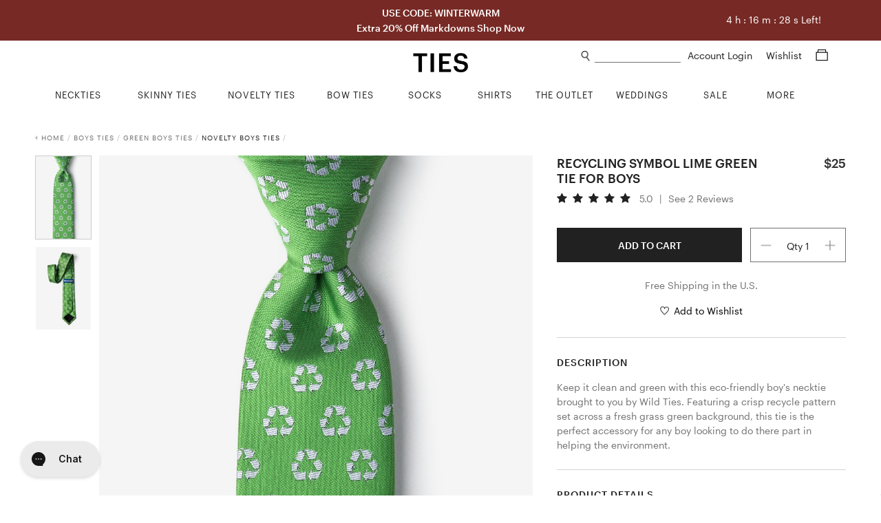

--- FILE ---
content_type: text/html; charset=utf-8
request_url: https://www.ties.com/v/a/the-american-necktie-co-small-recycle-lime-green-boys-tie
body_size: 17152
content:
<!DOCTYPE html>
<html lang="en">

<head>

    <meta charset="utf-8">
    <title>Recycling Symbol Boys Tie | Recycle Icon Neckties | Ties.com</title>
    <meta name="description" content="Shop for the Recycling Symbol Lime Green Tie For Boys, a Lime Green Microfiber Tie For Boys by Wild Ties.  Fast shipping">
    <meta name="viewport" content="width=device-width, minimum-scale=1, initial-scale=1, maximum-scale=1">
    
    <meta name="robots" content="index, follow, noodp">
    
    <meta name="google-site-verification" content="QuAemuxoNHyJ9-CJUJH-jzjpqNONivS1DMtamw6rxzo">

    
    <link rel="canonical" href="https://www.ties.com/v/a/the-american-necktie-co-small-recycle-lime-green-boys-tie" />
    

    
    <link rel="icon" href="/assets/img/favicon.png" type="image/x-icon">
    <link rel="shortcut icon" href="/assets/img/favicon.png" type="image/x-icon">
    
    <link rel="apple-touch-icon" href="/assets/img/touch-icon-iphone.png">
    <link rel="apple-touch-icon" sizes="76x76" href="/assets/img/touch-icon-ipad.png">
    <link rel="apple-touch-icon" sizes="120x120" href="/assets/img/touch-icon-iphone-retina.png">
    <link rel="apple-touch-icon" sizes="152x152" href="/assets/img/touch-icon-ipad-retina.png">
    <meta name="apple-mobile-web-app-title" content="Ties.com">

    
    
    

    <link rel="stylesheet" type="text/css" href="/public/fonts/nexa/MyFontsWebfontsKit.css" />
    
    <link rel="stylesheet" type="text/css" href="/assets/css/product.css?v=76842f" />
    

    
    




    

    


<script async src="https://www.googletagmanager.com/gtag/js?id=G-9CXGX4TESZ"></script>
<script>
  window.dataLayer = window.dataLayer || [];
  function gtag(){dataLayer.push(arguments);}
  gtag('js', new Date());

  gtag('config', 'G-9CXGX4TESZ');
</script>

    <script>
        window.dataLayer = window.dataLayer || [];
        dataLayer.push({
                'ecomm_category': 'Tie for Boys', 'ecomm_currency': 'USD', 'ecomm_pagetype': 'product', 'ecomm_prod_name': 'Lime Green Microfiber Recycling Symbol Tie For Boys', 'ecomm_prodid': '231807', 'ecomm_totalvalue': 25.00, 
            });

        

        
    </script>

    
    




    
    <script>(function (w, d, s, l, i) {
            w[l] = w[l] || []; w[l].push({
                'gtm.start':
                    new Date().getTime(), event: 'gtm.js'
            }); var f = d.getElementsByTagName(s)[0],
                j = d.createElement(s), dl = l != 'dataLayer' ? '&l=' + l : ''; j.async = true; j.src =
                    'https://www.googletagmanager.com/gtm.js?id=' + i + dl; f.parentNode.insertBefore(j, f);
        })(window, document, 'script', 'dataLayer', 'GTM-58TBXJ9');</script>
    

    
    <script> var shareasaleSSCID = shareasaleGetParameterByName("sscid"); function shareasaleSetCookie(e, a, r, s, t) { if (e && a) { var o, n = s ? "; path=" + s : "", i = t ? "; domain=" + t : "", l = ""; r && ((o = new Date).setTime(o.getTime() + r), l = "; expires=" + o.toUTCString()), document.cookie = e + "=" + a + l + n + i } } function shareasaleGetParameterByName(e, a) { a || (a = window.location.href), e = e.replace(/[\[\]]/g, "\\$&"); var r = new RegExp("[?&]" + e + "(=([^&#]*)|&|#|$)").exec(a); return r ? r[2] ? decodeURIComponent(r[2].replace(/\+/g, " ")) : "" : null } shareasaleSSCID && shareasaleSetCookie("shareasaleSSCID", shareasaleSSCID, 94670778e4, "/"); </script>

    
    <meta property="og:type" content="product">
    
    <meta property="og:title" content="Recycling Symbol Boys Tie | Recycle Icon Neckties | Ties.com">
    
    <meta property="og:image" content="https://www.ties.com/primg/lime-green-microfiber-recycling-symbol-tie-for-boys-231807-540-600-0.jpg">
    

    
    

    

    

    

    


    <script type="text/javascript">
        var siteId = 'ties';
    </script>

    <style type="text/css">
        .faccess span {
            display: none;
        }
    </style>

</head>

<body>

    
<noscript><iframe src="https://www.googletagmanager.com/ns.html?id=GTM-58TBXJ9"
                  height="0" width="0" title="google tag manager 2" style="display:none;visibility:hidden"></iframe></noscript>


<div class="mobile-nav">
    <a href="#" class="close-btn">
        Close<img src="/assets/img/icons/plus_icon.png">
    </a>


    <ul class="nav-list">
        
        <li>
            <a href="/ties" class="nav-list-link">NECKTIES</a>
        </li>
        <li>
            <a href="/skinny-ties" class="nav-list-link">SKINNY TIES</a>
        </li>
        <li>
            <a href="/novelty-neckties" class="nav-list-link js-nav-list-link">
                NOVELTY TIES <img src="/assets/img/icons/plus_icon.png">
            </a>

            <ul class="sub-nav-list js-sub-nav-list">
                <li>
                    <a href="/novelty-neckties" class="nav-list-link">Shop All Novelty Ties</a>
                </li>
                
                <li>
                    <a href="/animal-ties" class="nav-list-link">Animal Ties</a>
                </li>
                
                <li>
                    <a href="/art-ties" class="nav-list-link">Art Ties</a>
                </li>
                
                <li>
                    <a href="/beach-and-nautical-ties" class="nav-list-link">Beach &amp; Nautical</a>
                </li>
                
                <li>
                    <a href="/breast-cancer-awareness" class="nav-list-link">Breast Cancer Awareness</a>
                </li>
                
                <li>
                    <a href="/conversational-ties" class="nav-list-link">Conversational Ties</a>
                </li>
                
                <li>
                    <a href="/food-and-drink-ties" class="nav-list-link">Food &amp; Drink Ties</a>
                </li>
                
                <li>
                    <a href="/geek-ties" class="nav-list-link">Geek &amp; Science Ties</a>
                </li>
                
                <li>
                    <a href="/holidays-ties" class="nav-list-link">Holiday Ties</a>
                </li>
                
                <li>
                    <a href="/infectious-awareables-ties" class="nav-list-link">Infectious Awareables®</a>
                </li>
                
                <li>
                    <a href="/kentucky-derby-ties" class="nav-list-link">Kentucky Derby Ties</a>
                </li>
                
                <li>
                    <a href="/music-ties" class="nav-list-link">Music Ties</a>
                </li>
                
                <li>
                    <a href="/occupational-ties" class="nav-list-link">Occupations</a>
                </li>
                
                <li>
                    <a href="/patriotic-ties" class="nav-list-link">Patriotic Ties</a>
                </li>
                
                <li>
                    <a href="/transportation-ties" class="nav-list-link">Planes, Trains &amp; Automobiles</a>
                </li>
                
                <li>
                    <a href="/religious-ties" class="nav-list-link">Religious Ties</a>
                </li>
                
                <li>
                    <a href="/sports-ties" class="nav-list-link">Sports Ties</a>
                </li>
                
            </ul>
        </li>
        <li>
            <a href="/extra-long-ties" class="nav-list-link">EXTRA LONG TIES</a>
        </li>
        <li>
            <a href="/boys-ties" class="nav-list-link">BOYS TIES</a>
        </li>
        <li>
            <a href="/bow-ties" class="nav-list-link">BOW TIES</a>
        </li>
        <li>
            <a href="/socks" class="nav-list-link js-nav-list-link">
                SOCKS <img src="/assets/img/icons/plus_icon.png">
            </a>

            <ul class="sub-nav-list js-sub-nav-list">
                <li>
                    <a href="/socks" class="nav-list-link">Men's Socks</a>
                </li>
                <li>
                    <a href="/womens-socks" class="nav-list-link">Women's Socks</a>
                </li>
                <li>
                    <a href="/no-show-socks" class="nav-list-link">No-Show Socks</a>
                </li>
                <li>
                    <a href="/sock-packs" class="nav-list-link">Sock Packs</a>
                </li>
                <li>
                    <a href="/his-and-hers-socks" class="nav-list-link">His & Her's</a>
                </li>
            </ul>
        </li>
        <li>
            <a href="/shirts" class="nav-list-link">SHIRTS</a>
        </li>
        <li>
            <a href="/tie-bars-and-tie-clips" class="nav-list-link">TIE BARS</a>
        </li>
        <li>
            <a href="/tie-racks" class="nav-list-link">TIE RACKS</a>
        </li>
        <li>
            <a href="/pocket-squares" class="nav-list-link">POCKET SQUARES</a>
        </li>
        <li>
            <a href="/accessories" class="nav-list-link js-nav-list-link">
                MORE ACCESSORIES <img src="/assets/img/icons/plus_icon.png">
            </a>

            <ul class="sub-nav-list js-sub-nav-list">
                <li>
                    <a href="/accessories" class="nav-list-link">Shop All Accessories</a>
                </li>
                
                <li>
                    <a href="/cufflinks" class="nav-list-link">Cufflinks</a>
                </li>
                
                <li>
                    <a href="/lapel-pins" class="nav-list-link">Lapel Pins</a>
                </li>
                
                <li>
                    <a href="/mens-scarves" class="nav-list-link">Men&#39;s Scarves</a>
                </li>
                
                <li>
                    <a href="/tie-racks" class="nav-list-link">Tie Racks &amp; Storage</a>
                </li>
                
                <li>
                    <a href="" class="nav-list-link">patriotic-lapel-pins</a>
                </li>
                
            </ul>
        </li>
        <li>
            <a href="/wedding-ties" class="nav-list-link">WEDDING SHOP</a>
        </li>
        <li>
            <a href="/guapbox" class="nav-list-link">GUAPBOX</a>
        </li>
        <li>
            <a href="/on-sale" class="nav-list-link">ON SALE</a>
        </li>
        <li>
            <a href="/new-items" class="nav-list-link">NEW ARRIVALS</a>
        </li>
        <li>
            <a href="/gift-certificates" class="nav-list-link">GIFT CERTIFICATES</a>
        </li>
    </ul>

    <div class="help-center-links">
        <ul class="nav-list">
        
                <a href="/account-login" class="nav-list-link sign-in">Sign In</a>
        
            <li>
                <a href="/returns" class="nav-list-link">Returns</a>
            </li>
            <li>
                <a href="/help-center" class="nav-list-link help-center">Help Center</a>
            </li>
            <li>
                <a href="tel:1%20%28800%29%20289-2843" class="nav-list-link phone">1 (800) 289-2843</a>
            </li>
            <li>
                <a href="/contact-us" class="nav-list-link">Contact Us</a>
            </li>
            <li>
                <a href="/about" class="nav-list-link">About Ties.com</a>
            </li>
            <li>
                <a href="/refer-a-friend?utm_source=ties.com&utm_medium=referafriend" class="nav-list-link refer-a-friend">Get $10</a>
            </li>
            <li>
                <a href="/man-academy" class="nav-list-link">The Man Academy</a>
            </li>
            <li>
                <a href="/how-to-tie-a-tie" class="nav-list-link">How to Tie a Tie</a>
            </li>
            <li>
                <a href="/how-to-fold-a-pocket-square" class="nav-list-link">How to Fold a Pocket Square</a>
            </li>
            <li>
                <a href="https://www.ties.com/blog" class="nav-list-link">Our Blog</a>
            </li>
            <li>
                <a href="/testimonials" class="nav-list-link">Testimonials</a>
            </li>
            <li>
                <a href="/affiliate-program" class="nav-list-link">Become an Affiliate</a>
            </li>
        </ul>
    </div>

    <div class="social-btns">
        <a href="https://www.facebook.com/TiesDotCom" class="social-link" target="fb_tab" rel="nofollow">
            <img src="/assets/img/icons/facebook_icon.png" alt="facebook icon" height="20">
        </a>

        <a href="https://twitter.com/tiesdotcom" class="social-link" target="tw_tab" rel="nofollow">
            <img src="/assets/img/icons/twitter_icon.png" alt="twitter icon" height="18" class="small">
        </a>

        <a href="https://www.pinterest.com/tiesdotcom/" class="social-link" target="pin_tab" rel="nofollow">
            <img src="/assets/img/icons/pinterest_icon.png" alt="pinterest icon" height="20">
        </a>

        <a href="https://www.instagram.com/tiesdotcom/" class="social-link" target="in_tab" rel="nofollow">
            <img src="/assets/img/icons/instagram_icon.png" alt="instagram icon" height="20">
        </a>

        <a href="https://www.youtube.com/channel/UCpRfx_WzI7kxgIC27FHJrew" class="social-link" target="yt_tab" rel="nofollow">
            <img src="/assets/img/icons/youtube_icon.png" alt="youtube icon" height="18" class="small">
        </a>
    </div>
</div>


<script type="text/javascript">
    siteslug = "tc";
</script>

<div class="page-wrap">

    
    

<div class="promo-bar js-promo-bar default ties " data-url="/on-sale">
    
        <div class="large-text-1">
            USE CODE: WINTERWARM
            
        </div>
    

    
        <div class="large-text-2">
            Extra 20% Off Markdowns Shop Now
            
        </div>
    

    
    
</div>

<div class="promo-countdown">
    <span class="hh">4</span> h : <span class="mm">16</span> m : <span class="ss">32</span> s Left!
</div>
<style>
@media (max-width: 900px) {
    .promo-countdown {
        display: none;
    }
}

@media (min-width: 900px) {
    .promo-countdown {
        position: absolute;
        top: 10px;
        color: #fff;
        font-size: 14px;
        right: 6%;
        font-weight: 200;
        padding: 10px;
    }
}
</style>



    

    <div class="content-wrap">
        <div class="header js-header">
            <img class="mob-menu-btn" src="/assets/img/icons/hamburger_icon.png">

            <img class="mob-search-btn" src="/assets/img/icons/search_icon.png">
            <div class="mob-search-form js-mob-search-form">
                <form action="/search" class="search-form js-search-form">
                    <div class="input-wrap">
                        <img class="mob-search-form-btn" src="/assets/img/icons/search_icon.png">
                        <input type="text" name="srq" class="search-field js-mob-search-field" placeholder="" title="What can we help you find?" autocomplete="off">
                    </div>
                </form>
                <div class="search-suggestions-box js-search-suggestions-box">
                    <ul class="search-suggestions js-search-suggestions mob"></ul>
                    <div class="related-title js-related-title"></div>
                    <ul class="search-related js-search-related"></ul>
                </div>
            </div>

            <a href="/shopping-cart" class="mob-cart-btn">
                <img src="/assets/img/icons/cart_icon.png">
                <span class="cart-count js-cart-count">0</span>
            </a>

            <a href="/wishlist" class="mob-wishlist-btn">
                <img src="/assets/img/icons/heart_icon.png">
            </a>

            <div class="header-right">
                <div>
                    <img class="search-link js-search-btn" src="/assets/img/icons/search_icon.png">
                    <form action="/search" class="search-form js-search-form">
                        <div class="input-wrap">
                            <input type="text" name="srq" class="search-field js-search-field" placeholder="" title="What can we help you find?" autocomplete="off">
                        </div>
                    </form>
                    <div class="search-suggestions-box js-search-suggestions-box">
                        <ul class="search-suggestions js-search-suggestions desk"></ul>
                        <div class="related-title js-related-title"></div>
                        <ul class="search-related js-search-related"></ul>
                    </div>
                    <div class="account">
                        
                        <a href="/account" class="header-link">
                            Account Login
                        </a>

                        
                    </div>

                    <a href="/wishlist" class="header-link wishlist-link">
                        Wishlist
                    </a>

                    <a href="/shopping-cart" class="header-link cart-link">
                        <span class="cart-icon js-cart-icon">
                            <img src="/assets/img/icons/cart_icon.png">
                        </span>
                        <span class="cart-count js-cart-count">
                            
                        </span>
                    </a>
                </div>


            </div>

            <a href="/" class="logo-link">
                <img src="/assets/img/ties2020logo.png" class="logo" alt="Ties.com">
            </a>

        </div>

        <div class="top-nav">
    <div class="container">
        <ul class="main-categories no-hover-intent">


            
            <li class="category neckties js-category">
                <a href="/ties" class="category-link js-category-link">
                    <span class="link-hover-border"></span>
                    <span class="link-underline">NECKTIES</span>
                </a>

                <div class="category-dropdown">
                    <div class="category-dropdown-inner">
                        <div class="col">
                            <div class="list-wrap left">
                                <ul class="list list-block">
                                    <li>
                                        <a href="/ties">Shop All Neckties</a>
                                    </li>
                                    <li>
                                        <a href="/ties?sort=new">New Arrivals</a>
                                    </li>
                                    <li>
                                        <a href="/ties?sort=pop">Best - Sellers</a>
                                    </li>
                                    <li>
                                        <a href="/neckties-category+on-sale">Final Sale</a>
                                    </li>
                                </ul>
                            </div>
                        </div>
                        <div class="col">
                            <div class="list-wrap">
                                <div class="title">Shop By Color</div>

                                <ul class="list">
                                    
                                    <li>
                                        <a href="/black-ties">
                                            <i class="swatch black"></i> Black Ties
                                        </a>
                                    </li>
                                    
                                    <li>
                                        <a href="/blue-ties">
                                            <i class="swatch blue"></i> Blue Ties
                                        </a>
                                    </li>
                                    
                                    <li>
                                        <a href="/brown-ties">
                                            <i class="swatch brown"></i> Brown Ties
                                        </a>
                                    </li>
                                    
                                    <li>
                                        <a href="/coral-ties">
                                            <i class="swatch coral"></i> Coral Ties
                                        </a>
                                    </li>
                                    
                                    <li>
                                        <a href="/gold-ties">
                                            <i class="swatch gold"></i> Gold Ties
                                        </a>
                                    </li>
                                    
                                    <li>
                                        <a href="/silver-ties">
                                            <i class="swatch gray"></i> Gray Ties
                                        </a>
                                    </li>
                                    
                                    <li>
                                        <a href="/green-ties">
                                            <i class="swatch green"></i> Green Ties
                                        </a>
                                    </li>
                                    
                                    <li>
                                        <a href="/orange-ties">
                                            <i class="swatch orange"></i> Orange Ties
                                        </a>
                                    </li>
                                    
                                    <li>
                                        <a href="/pink-ties">
                                            <i class="swatch pink"></i> Pink Ties
                                        </a>
                                    </li>
                                    
                                    <li>
                                        <a href="/purple-ties">
                                            <i class="swatch purple"></i> Purple Ties
                                        </a>
                                    </li>
                                    
                                    <li>
                                        <a href="/red-ties">
                                            <i class="swatch red"></i> Red Ties
                                        </a>
                                    </li>
                                    
                                    <li>
                                        <a href="/white-ties">
                                            <i class="swatch white"></i> White Ties
                                        </a>
                                    </li>
                                    
                                    <li>
                                        <a href="/yellow-ties">
                                            <i class="swatch yellow"></i> Yellow Ties
                                        </a>
                                    </li>
                                    
                                </ul>
                            </div>
                        </div>

                        <div class="col">
                            <div class="list-wrap">
                                <div class="title">Shop By Size</div>

                                <ul class="list list-block">
                                    <li>
                                        <a href="/ties">Standard Length Ties</a>
                                    </li>
                                    <li>
                                        <a href="/extra-long-ties">Extra Long Ties</a>
                                    </li>
                                    <li>
                                        <a href="/boys-ties">Boys Ties</a>
                                    </li>
                                    <li>
                                        <a href="/skinny-ties">Skinny Ties</a>
                                    </li>
                                </ul>
                            </div>

                            <div class="list-wrap mt">
                                <div class="title">Shop By Material</div>

                                <ul class="list list-block">
                                    
                                    <li>
                                        <a href="/cotton-ties">Cotton Ties</a>
                                    </li>
                                    
                                    <li>
                                        <a href="/knit-neckties">Knit Ties</a>
                                    </li>
                                    
                                    <li>
                                        <a href="/microfiber-ties">Microfiber Ties</a>
                                    </li>
                                    
                                    <li>
                                        <a href="/seersucker-ties">Seersucker Ties</a>
                                    </li>
                                    
                                    <li>
                                        <a href="/silk-ties">Silk Ties</a>
                                    </li>
                                    
                                </ul>
                            </div>
                        </div>

                        <div class="col">
                            <div class="list-wrap">
                                <div class="title">Shop By Pattern</div>

                                <ul class="list list-block">
                                    
                                    <li>
                                        <a href="/checkered-ties">Checkered Ties</a>
                                    </li>
                                    
                                    <li>
                                        <a href="/floral-neckties">Floral Ties</a>
                                    </li>
                                    
                                    <li>
                                        <a href="/paisley-ties">Paisley Ties</a>
                                    </li>
                                    
                                    <li>
                                        <a href="/plaid-ties">Plaid Ties</a>
                                    </li>
                                    
                                    <li>
                                        <a href="/polka-dot-neckties">Polka Dot Ties</a>
                                    </li>
                                    
                                    <li>
                                        <a href="/solid-neckties">Solid Ties</a>
                                    </li>
                                    
                                    <li>
                                        <a href="/striped-neckties">Striped Ties</a>
                                    </li>
                                    
                                </ul>
                            </div>
                        </div>

                        <div class="col">
                            <div class="list-wrap right">
                                <ul class="list list-block">
                                    <li>
                                        <a href="/floral-neckties?sort=new">
                                            <img src="/assets/img/top-nav/Nav_Image_Neckties.jpg" alt="New Floral Ties"
                                                title="New Floral Ties" />
                                            <div class="title">NEW FLORAL TIES</div>
                                            <div class="shop">Shop Now</div>
                                        </a>
                                    </li>
                                </ul>
                            </div>
                        </div>
                    </div>
                </div>
            </li>
            <li class="category skinny-ties js-category">
                <a href="/skinny-ties" class="category-link js-category-link">
                    <span class="link-hover-border"></span>
                    <span class="link-underline">SKINNY TIES</span>
                </a>

                <div class="category-dropdown">
                    <div class="category-dropdown-inner">
                        <div class="col">
                            <div class="list-wrap left">
                                <ul class="list list-block">
                                    <li>
                                        <a href="/skinny-ties">Shop All Skinny Ties</a>
                                    </li>
                                    <li>
                                        <a href="/skinny-ties?sort=new">New Arrivals</a>
                                    </li>
                                    <li>
                                        <a href="/skinny-ties-category+on-sale">Final Sale</a>
                                    </li>
                                </ul>
                            </div>
                        </div>
                        <div class="col">
                            <div class="list-wrap">
                                <div class="title">Shop By Color</div>

                                <ul class="list">
                                    
                                    <li>
                                        <a href="/black-skinny-ties">
                                            <i class="swatch black"></i> Black Skinny Ties
                                        </a>
                                    </li>
                                    
                                    <li>
                                        <a href="/blue-skinny-ties">
                                            <i class="swatch blue"></i> Blue Skinny Ties
                                        </a>
                                    </li>
                                    
                                    <li>
                                        <a href="/brown-skinny-ties">
                                            <i class="swatch brown"></i> Brown Skinny Ties
                                        </a>
                                    </li>
                                    
                                    <li>
                                        <a href="/gold-skinny-ties">
                                            <i class="swatch gold"></i> Gold Skinny Ties
                                        </a>
                                    </li>
                                    
                                    <li>
                                        <a href="/gray-skinny-ties">
                                            <i class="swatch gray"></i> Gray Skinny Ties
                                        </a>
                                    </li>
                                    
                                    <li>
                                        <a href="/green-skinny-ties">
                                            <i class="swatch green"></i> Green Skinny Ties
                                        </a>
                                    </li>
                                    
                                    <li>
                                        <a href="/orange-skinny-ties">
                                            <i class="swatch orange"></i> Orange Skinny Ties
                                        </a>
                                    </li>
                                    
                                    <li>
                                        <a href="/pink-skinny-ties">
                                            <i class="swatch pink"></i> Pink Skinny Ties
                                        </a>
                                    </li>
                                    
                                    <li>
                                        <a href="/purple-skinny-ties">
                                            <i class="swatch purple"></i> Purple Skinny Ties
                                        </a>
                                    </li>
                                    
                                    <li>
                                        <a href="/red-skinny-ties">
                                            <i class="swatch red"></i> Red Skinny Ties
                                        </a>
                                    </li>
                                    
                                    <li>
                                        <a href="/white-skinny-ties">
                                            <i class="swatch white"></i> White Skinny Ties
                                        </a>
                                    </li>
                                    
                                    <li>
                                        <a href="/yellow-skinny-ties">
                                            <i class="swatch yellow"></i> Yellow Skinny Ties
                                        </a>
                                    </li>
                                    
                                </ul>
                            </div>
                        </div>
                        <div class="col">
                            <div class="list-wrap">
                                <div class="title">Shop By Width</div>

                                <ul class="list list-block">
                                    <li>
                                        <a href="/2-inch-wide-skinny-ties">2.0" Skinny Ties</a>
                                    </li>
                                    <li>
                                        <a href="/2-25-inch-wide-skinny-ties">2.25" Skinny Ties</a>
                                    </li>
                                    <li>
                                        <a href="/25-inch-wide-skinny-ties">2.5" Skinny Ties</a>
                                    </li>
                                    <li>
                                        <a href="/3-inch-wide-skinny-ties">3.0" Skinny Ties</a>
                                    </li>
                                </ul>
                            </div>
                            <div class="list-wrap mt">
                                <div class="title">Shop By Material</div>

                                <ul class="list list-block">
                                    
                                    <li>
                                        <a href="/cotton-skinny-ties">Cotton Skinny Ties</a>
                                    </li>
                                    
                                    <li>
                                        <a href="/knit-skinny-ties">Knit Skinny Ties</a>
                                    </li>
                                    
                                    <li>
                                        <a href="/microfiber-skinny-ties">Microfiber Skinny Ties</a>
                                    </li>
                                    
                                    <li>
                                        <a href="/seersucker-skinny-ties">Seersucker Skinny Ties</a>
                                    </li>
                                    
                                    <li>
                                        <a href="/silk-skinny-ties">Silk Skinny Ties</a>
                                    </li>
                                    
                                </ul>
                            </div>
                        </div>
                        <div class="col">
                            <div class="list-wrap">
                                <div class="title">Shop By Pattern</div>

                                <ul class="list list-block">
                                    
                                    <li>
                                        <a href="/checkered-skinny-ties">Checkered Skinny Ties</a>
                                    </li>
                                    
                                    <li>
                                        <a href="/floral-skinny-ties">Floral Skinny Ties</a>
                                    </li>
                                    
                                    <li>
                                        <a href="/novelty-skinny-ties">Novelty Skinny Ties</a>
                                    </li>
                                    
                                    <li>
                                        <a href="/paisley-skinny-ties">Paisley Skinny Ties</a>
                                    </li>
                                    
                                    <li>
                                        <a href="/plaid-skinny-ties">Plaid Skinny Ties</a>
                                    </li>
                                    
                                    <li>
                                        <a href="/polka-dot-skinny-ties">Polka Dot Skinny Ties</a>
                                    </li>
                                    
                                    <li>
                                        <a href="/solid-skinny-ties">Solid Skinny Ties</a>
                                    </li>
                                    
                                    <li>
                                        <a href="/striped-skinny-ties">Striped Skinny Ties</a>
                                    </li>
                                    
                                </ul>
                            </div>
                        </div>
                        <div class="col">
                            <div class="list-wrap right">
                                <ul class="list list-block">
                                    <li>
                                        <a href="/skinny-ties?sort=pop">
                                            <img src="/assets/img/top-nav/Nav_Image_SkinnyTies.jpg"
                                                alt="Skinny Ties Best Sellers" title="Skinny Ties Best Sellers" />
                                            <div class="title">BEST SELLERS</div>
                                            <div class="shop">Shop Now</div>
                                        </a>
                                    </li>
                                </ul>
                            </div>
                        </div>
                    </div>
                </div>
            </li>
            <li class="category novelty-ties js-category">
                <a href="/novelty-neckties" class="category-link js-category-link">
                    <span class="link-hover-border"></span>
                    <span class="link-underline">NOVELTY TIES</span>
                </a>

                <div class="category-dropdown">
                    <div class="category-dropdown-inner">
                        <div class="col">
                            <div class="list-wrap left">
                                <ul class="list list-block">
                                    <li>
                                        <a href="/novelty-neckties">Shop All Novelty Ties</a>
                                    </li>
                                    <li>
                                        
                                    </li>
                                    <li>
                                        <a href="/novelty-neckties?sort=pop">Best - Sellers</a>
                                    </li>
                                    <li>
                                        
                                    </li>
                                </ul>
                            </div>
                        </div>
                        <div class="col">
                            <div class="list-wrap">
                                <div class="title">Shop By Color</div>

                                <ul class="list">
                                    <li>
                                        <a href="/black-colored+novelty-neckties">
                                            <i class="swatch black"></i> Black Novelty Ties
                                        </a>
                                        <a href="/blue-colored+novelty-neckties">
                                            <i class="swatch blue"></i> Blue Novelty Ties
                                        </a>
                                        <a href="/brown-colored+novelty-neckties">
                                            <i class="swatch brown"></i> Brown Novelty Ties
                                        </a>
                                        <a href="/gold-colored+novelty-neckties">
                                            <i class="swatch gold"></i> Gold Novelty Ties
                                        </a>
                                        <a href="/gray-colored+novelty-neckties">
                                            <i class="swatch gray"></i> Gray Novelty Ties
                                        </a>
                                        <a href="/green-colored+novelty-neckties">
                                            <i class="swatch green"></i> Green Novelty Ties
                                        </a>
                                        <a href="/orange-colored+novelty-neckties">
                                            <i class="swatch orange"></i> Orange Novelty Ties
                                        </a>
                                        <a href="/pink-colored+novelty-neckties">
                                            <i class="swatch pink"></i> Pink Novelty Ties
                                        </a>
                                        <a href="/purple-colored+novelty-neckties">
                                            <i class="swatch purple"></i> Purple Novelty Ties
                                        </a>
                                        <a href="/red-colored+novelty-neckties">
                                            <i class="swatch red"></i> Red Novelty Ties
                                        </a>
                                        <a href="/white-colored+novelty-neckties">
                                            <i class="swatch white"></i> White Novelty Ties
                                        </a>
                                        <a href="/yellow-colored+novelty-neckties">
                                            <i class="swatch yellow"></i> Yellow Novelty Ties
                                        </a>
                                    </li>
                                </ul>
                            </div>
                        </div>
                        <div class="col">
                            <div class="list-wrap">
                                <div class="title">Shop By Theme</div>

                                <ul class="list list-block">
                                    
                                    <li>
                                        <a href="/animal-ties">Animal Ties</a>
                                    </li>
                                    
                                    <li>
                                        <a href="/art-ties">Art Ties</a>
                                    </li>
                                    
                                    <li>
                                        <a href="/beach-and-nautical-ties">Beach &amp; Nautical</a>
                                    </li>
                                    
                                    <li>
                                        <a href="/breast-cancer-awareness">Breast Cancer Awareness</a>
                                    </li>
                                    
                                    <li>
                                        <a href="/conversational-ties">Conversational Ties</a>
                                    </li>
                                    
                                    <li>
                                        <a href="/food-and-drink-ties">Food &amp; Drink Ties</a>
                                    </li>
                                    
                                    <li>
                                        <a href="/geek-ties">Geek &amp; Science Ties</a>
                                    </li>
                                    
                                    <li>
                                        <a href="/holidays-ties">Holiday Ties</a>
                                    </li>
                                    
                                    <li>
                                        <a href="/infectious-awareables-ties">Infectious Awareables®</a>
                                    </li>
                                    
                                    <li>
                                        <a href="/kentucky-derby-ties">Kentucky Derby Ties</a>
                                    </li>
                                    
                                    <li>
                                        <a href="/music-ties">Music Ties</a>
                                    </li>
                                    
                                    <li>
                                        <a href="/occupational-ties">Occupations</a>
                                    </li>
                                    
                                    <li>
                                        <a href="/patriotic-ties">Patriotic Ties</a>
                                    </li>
                                    
                                    <li>
                                        <a href="/transportation-ties">Planes, Trains &amp; Automobiles</a>
                                    </li>
                                    
                                    <li>
                                        <a href="/religious-ties">Religious Ties</a>
                                    </li>
                                    
                                    <li>
                                        <a href="/sports-ties">Sports Ties</a>
                                    </li>
                                    
                                </ul>
                            </div>
                        </div>

                        <div class="col">
                            <div class="list-wrap">
                                <div class="title">Shop By Holiday</div>

                                <ul class="list list-block">
                                    
                                    <li>
                                        <a href="/4th-of-july-ties">4th of July Ties</a>
                                    </li>
                                    
                                    <li>
                                        <a href="/christmas-ties">Christmas Ties</a>
                                    </li>
                                    
                                    <li>
                                        <a href="/easter-ties">Easter Ties</a>
                                    </li>
                                    
                                    <li>
                                        <a href="/halloween-neckties">Halloween Ties</a>
                                    </li>
                                    
                                    <li>
                                        <a href="/hanukkah-ties">Hanukkah Ties</a>
                                    </li>
                                    
                                    <li>
                                        <a href="/memorial-day-ties">Memorial Day Ties</a>
                                    </li>
                                    
                                    <li>
                                        <a href="/st-patricks-ties">St. Patrick&#39;s Ties</a>
                                    </li>
                                    
                                    <li>
                                        <a href="/thanksgiving-day-ties">Thanksgiving Day Ties</a>
                                    </li>
                                    
                                    <li>
                                        <a href="/valentines-day-ties">Valentine&#39;s Day Ties</a>
                                    </li>
                                    
                                </ul>
                            </div>
                        </div>
                        <div class="col">
                            <div class="list-wrap right">
                                <ul class="list list-block">
                                    <li>
                                        <a href="/ties?sort=new">
                                            <img src="/assets/img/top-nav/Nav_Image_NoveltyTies.jpg"
                                                alt="Novelty New Arrivals" title="Novelty New Arrivals" />
                                            <div class="title">NEW ARRIVALS</div>
                                            <div class="shop">Shop Now</div>
                                        </a>
                                    </li>
                                </ul>
                            </div>
                        </div>
                    </div>
                </div>
            </li>
            <li class="category bow-ties js-category">
                <a href="/bow-ties" class="category-link js-category-link">
                    <span class="link-hover-border"></span>
                    <span class="link-underline">BOW TIES</span>
                </a>

                <div class="category-dropdown">
                    <div class="category-dropdown-inner">
                        <div class="col">
                            <div class="list-wrap left">
                                <ul class="list list-block">
                                    <li>
                                        <a href="/bow-ties">Shop All Bow Ties</a>
                                    </li>
                                    <li>
                                        <a href="/bow-ties?sort=new">New Arrivals</a>
                                    </li>
                                    <li>
                                        <a href="/bow-ties?sort=pop">Best - Sellers</a>
                                    </li>
                                    <li>
                                        <a href="/bow-ties-category+on-sale">Final Sale</a>
                                    </li>
                                </ul>
                            </div>
                        </div>
                        <div class="col">
                            <div class="list-wrap">
                                <div class="title">Shop By Color</div>

                                <ul class="list">
                                    
                                    <li>
                                        <a href="/black-bow-ties">
                                            <i class="swatch black"></i> Black Bow Ties
                                        </a>
                                    </li>
                                    
                                    <li>
                                        <a href="/blue-bow-ties">
                                            <i class="swatch blue"></i> Blue Bow Ties
                                        </a>
                                    </li>
                                    
                                    <li>
                                        <a href="/brown-bow-ties">
                                            <i class="swatch brown"></i> Brown Bow Ties
                                        </a>
                                    </li>
                                    
                                    <li>
                                        <a href="/burgundy-bow-ties">
                                            <i class="swatch burgundy"></i> Burgundy Bow Ties
                                        </a>
                                    </li>
                                    
                                    <li>
                                        <a href="/gold-bow-ties">
                                            <i class="swatch gold"></i> Gold Bow Ties
                                        </a>
                                    </li>
                                    
                                    <li>
                                        <a href="/gray-bow-ties">
                                            <i class="swatch gray"></i> Gray Bow Ties
                                        </a>
                                    </li>
                                    
                                    <li>
                                        <a href="/green-bow-ties">
                                            <i class="swatch green"></i> Green Bow Ties
                                        </a>
                                    </li>
                                    
                                    <li>
                                        <a href="/orange-bow-ties">
                                            <i class="swatch orange"></i> Orange Bow Ties
                                        </a>
                                    </li>
                                    
                                    <li>
                                        <a href="/pink-bow-ties">
                                            <i class="swatch pink"></i> Pink Bow Ties
                                        </a>
                                    </li>
                                    
                                    <li>
                                        <a href="/purple-bow-ties">
                                            <i class="swatch purple"></i> Purple Bow Ties
                                        </a>
                                    </li>
                                    
                                    <li>
                                        <a href="/red-bow-ties">
                                            <i class="swatch red"></i> Red Bow Ties
                                        </a>
                                    </li>
                                    
                                    <li>
                                        <a href="/white-bow-ties">
                                            <i class="swatch white"></i> White Bow Ties
                                        </a>
                                    </li>
                                    
                                    <li>
                                        <a href="/yellow-bow-ties">
                                            <i class="swatch yellow"></i> Yellow Bow Ties
                                        </a>
                                    </li>
                                    
                                </ul>
                            </div>
                        </div>

                        <div class="col">
                            <div class="list-wrap">
                                <div class="title">Shop By Shape</div>

                                <ul class="list list-block">
                                    
                                    <li>
                                        <a href="/batwing-bow-ties">Batwing Bow Ties</a>
                                    </li>
                                    
                                    <li>
                                        <a href="/butterfly-bow-ties">Butterfly Bow Ties</a>
                                    </li>
                                    
                                    <li>
                                        <a href="/diamond-tip-bow-ties">Diamond Tip Bow Ties</a>
                                    </li>
                                    
                                    <li>
                                        <a href="/skinny-butterfly-bow-ties">Skinny Bow Ties</a>
                                    </li>
                                    
                                </ul>
                            </div>

                            <div class="list-wrap mt">
                                <div class="title">Shop By Style</div>

                                <ul class="list list-block">
                                    
                                    <li>
                                        <a href="/pretied-bow-ties">Pretied Bow Ties</a>
                                    </li>
                                    
                                    <li>
                                        <a href="/self-tie-bow-ties">Self-Tie Bow Ties</a>
                                    </li>
                                    
                                    <li>
                                        <a href="/boys-pretied-bow-ties">Boys Bow Ties</a>
                                    </li>
                                    <li>
                                        <a href="/cummerbund-sets">Cummerbund Sets</a>
                                    </li>
                                </ul>
                            </div>
                        </div>

                        <div class="col">
                            <div class="list-wrap">
                                <div class="title">Shop By Material</div>

                                <ul class="list list-block">
                                    
                                    <li>
                                        <a href="/cotton-bow-ties">Cotton Bow Ties</a>
                                    </li>
                                    
                                    <li>
                                        <a href="/microfiber-bow-ties">Microfiber Bow Ties</a>
                                    </li>
                                    
                                    <li>
                                        <a href="/polyester-bow-ties">Polyester Bow Ties</a>
                                    </li>
                                    
                                    <li>
                                        <a href="/seersucker-bow-ties">Seersucker Bow Ties</a>
                                    </li>
                                    
                                    <li>
                                        <a href="/silk-bow-ties">Silk Bow Ties</a>
                                    </li>
                                    
                                </ul>
                            </div>
                        </div>
                        <div class="col">
                            <div class="list-wrap right">
                                <ul class="list list-block">
                                    <li>
                                        <a href="/self-tie-bow-ties?sort=new">
                                            <img src="/assets/img/top-nav/Nav_Image_BowTies.jpg"
                                                alt="New Self Tie Bow Ties" title="New Self Tie Bow Ties" />
                                            <div class="title">NEW SELF-TIE BOW TIES</div>
                                            <div class="shop">Shop Now</div>
                                        </a>
                                    </li>
                                </ul>
                            </div>
                        </div>
                    </div>
                </div>
            </li>
            <li class="category socks js-category">
                <a href="/socks" class="category-link js-category-link">
                    <span class="link-underline">SOCKS</span>
                    <span class="link-hover-border"></span>
                </a>
                <div class="category-dropdown">
                    <div class="category-dropdown-inner">
                        <div class="col">
                            <div class="list-wrap left">
                                <ul class="list list-block">
                                    <li>
                                        <a href="/socks">Shop All Socks</a>
                                    </li>
                                    <li>
                                        <a href="/socks?sort=new">New Arrivals</a>
                                    </li>
                                    <li>
                                        <a href="/socks?sort=pop">Best - Sellers</a>
                                    </li>
                                    <li>
                                        <a href="/socks-category+on-sale">Final Sale</a>
                                    </li>

                                    <li>
                                        &nbsp;
                                    </li>
                                    <li>
                                        <a href="/womens-socks">Women's Socks</a>
                                    </li>
                                    <li>
                                        <a href="/his-and-hers-socks">His & Hers Socks</a>
                                    </li>
                                </ul>
                            </div>
                        </div>
                        <div class="col">
                            <div class="list-wrap">
                                <div class="title">Shop By Color</div>

                                <ul class="list">
                                    
                                    <li>
                                        <a href="/black-socks">
                                            <i class="swatch black"></i> Black Socks
                                        </a>
                                    </li>
                                    
                                    <li>
                                        <a href="/blue-socks">
                                            <i class="swatch blue"></i> Blue Socks
                                        </a>
                                    </li>
                                    
                                    <li>
                                        <a href="/brown-socks">
                                            <i class="swatch brown"></i> Brown Socks
                                        </a>
                                    </li>
                                    
                                    <li>
                                        <a href="/gray-socks">
                                            <i class="swatch gray"></i> Gray Socks
                                        </a>
                                    </li>
                                    
                                    <li>
                                        <a href="/green-socks">
                                            <i class="swatch green"></i> Green Socks
                                        </a>
                                    </li>
                                    
                                    <li>
                                        <a href="/orange-socks">
                                            <i class="swatch orange"></i> Orange Socks
                                        </a>
                                    </li>
                                    
                                    <li>
                                        <a href="/pink-socks">
                                            <i class="swatch pink"></i> Pink Socks
                                        </a>
                                    </li>
                                    
                                    <li>
                                        <a href="/purple-socks">
                                            <i class="swatch purple"></i> Purple Socks
                                        </a>
                                    </li>
                                    
                                    <li>
                                        <a href="/red-socks">
                                            <i class="swatch red"></i> Red Socks
                                        </a>
                                    </li>
                                    
                                    <li>
                                        <a href="/white-socks">
                                            <i class="swatch white"></i> White Socks
                                        </a>
                                    </li>
                                    
                                    <li>
                                        <a href="/yellow-socks">
                                            <i class="swatch yellow"></i> Yellow Socks
                                        </a>
                                    </li>
                                    

                                </ul>
                            </div>
                        </div>

                        <div class="col">
                            <div class="list-wrap ss2">
                                <div class="title">Shop By Style</div>

                                <ul class="list list-block">
                                    
                                    <li>
                                        <a href="/classic-socks">Mid-Calf Socks</a>
                                    </li>
                                    
                                    <li>
                                        <a href="/no-show-socks">No-Show Socks</a>
                                    </li>
                                    
                                    <li>
                                        <a href="/sock-packs">Sock Packs</a>
                                    </li>
                                    
                                    <li>
                                        <a href="/womens-socks">Women&#39;s Socks</a>
                                    </li>
                                    
                                    <li>
                                        <a href="/his-and-hers-socks">His &amp; Hers Socks</a>
                                    </li>
                                    
                                </ul>
                            </div>

                            <div class="list-wrap mt">
                                <div class="title">Shop By Pattern</div>

                                <ul class="list list-block">
                                    
                                    <li>
                                        <a href="/argyle-socks">Argyle Socks</a>
                                    </li>
                                    
                                    <li>
                                        <a href="/floral-socks">Floral Socks</a>
                                    </li>
                                    
                                    <li>
                                        <a href="/novelty-socks">Novelty Socks</a>
                                    </li>
                                    
                                    <li>
                                        <a href="/polka-dot-socks">Polka Dot Socks</a>
                                    </li>
                                    
                                    <li>
                                        <a href="/solid-socks">Solid Socks</a>
                                    </li>
                                    
                                    <li>
                                        <a href="/striped-socks">Striped Socks</a>
                                    </li>
                                    
                                </ul>
                            </div>
                        </div>

                        <div class="col">
                            <div class="list-wrap ss">
                                <div class="title">Shop By Theme</div>

                                <ul class="list list-block">
                                    
                                    <li>
                                        <a href="/socks/animal-socks">Animal Socks</a>
                                    </li>
                                    
                                    <li>
                                        <a href="/socks/artist-collaborations">Artist Collaborations</a>
                                    </li>
                                    
                                    <li>
                                        <a href="/socks/beach-and-nautical-socks">Beach &amp; Nautical Socks</a>
                                    </li>
                                    
                                    <li>
                                        <a href="/socks/basic-and-classic-socks">Classic Patterned Socks</a>
                                    </li>
                                    
                                    <li>
                                        <a href="/socks/food-and-drink-socks">Food &amp; Drink Socks</a>
                                    </li>
                                    
                                    <li>
                                        <a href="/socks/geek-and-science-socks">Geek &amp; Science Socks</a>
                                    </li>
                                    
                                    <li>
                                        <a href="/socks/halloween-socks">Halloween Socks</a>
                                    </li>
                                    
                                    <li>
                                        <a href="/socks/hipster-socks">Hipster Socks</a>
                                    </li>
                                    
                                    <li>
                                        <a href="/socks/holiday-socks">Holiday Socks</a>
                                    </li>
                                    
                                    <li>
                                        <a href="/socks/patriotic-socks">Patriotic Socks</a>
                                    </li>
                                    
                                </ul>
                            </div>

                            
                                
                                    
                                    
                                    
                                    
                                
                        </div>
                        <div class="col">
                            <div class="list-wrap right">
                                <ul class="list list-block">
                                    <li>
                                        <a href="/novelty-socks?sort=new">
                                            <img src="/assets/img/top-nav/Nav_Image_Sock.jpg" alt="New Novelty Socks"
                                                title="New Novelty Socks" />
                                            <div class="title">NEW NOVELTY SOCKS</div>
                                            <div class="shop">Shop Now</div>
                                        </a>
                                    </li>
                                </ul>
                            </div>
                        </div>
                    </div>
                </div>
            </li>
            <li class="category shirts js-category">
                <a href="/shirts" class="category-link">
                    <span class="link-underline">SHIRTS</span>
                </a>
                <div class="category-dropdown">
                    <div class="category-dropdown-inner">
                        <div class="col">
                            <div class="list-wrap left">
                                <ul class="list list-block">
                                    <li>
                                        <a href="/shirts">Shop All Shirts</a>
                                    </li>
                                    
                                        
                                        
                                    <li>
                                        <a href="/shirts?sort=new">New Arrivals</a>
                                    </li>
                                    <li>
                                        <a href="/shirts?sort=pop">Best - Sellers</a>
                                    </li>
                                    <li class="smt">
                                        <a href="/fit-guide/shirts">Shirt Fit Guide</a>
                                    </li>
                                </ul>
                            </div>
                        </div>
                        <div class="col">
                            <div class="list-wrap">
                                <div class="title">Shop By Color</div>

                                <ul class="list">
                                    <li>
                                        <a href="/black-colored+shirts">
                                            <i class="swatch black"></i> Black Shirts
                                        </a>
                                        <a href="/blue-colored+shirts">
                                            <i class="swatch blue"></i> Blue Shirts
                                        </a>
                                        <a href="/brown-colored+shirts">
                                            <i class="swatch brown"></i> Brown Shirts
                                        </a>
                                        <a href="/gray-colored+shirts">
                                            <i class="swatch gray"></i> Gray Shirts
                                        </a>
                                        <a href="/green-colored+shirts">
                                            <i class="swatch green"></i> Green Shirts
                                        </a>
                                        <a href="/pink-colored+shirts">
                                            <i class="swatch pink"></i> Pink Shirts
                                        </a>
                                        <a href="/purple-colored+shirts">
                                            <i class="swatch purple"></i> Purple Shirts
                                        </a>
                                        <a href="/red-colored+shirts">
                                            <i class="swatch red"></i> Red Shirts
                                        </a>
                                        <a href="/white-colored+shirts">
                                            <i class="swatch white"></i> White Shirts
                                        </a>
                                        <a href="/yellow-colored+shirts">
                                            <i class="swatch yellow"></i> Yellow Shirts
                                        </a>
                                    </li>
                                </ul>
                            </div>
                        </div>
                        
                            
                                
                                
                                    
                                        
                                        
                                    
                                        
                                        
                                    
                                        
                                        
                                    
                                
                            
                        <div class="col">
                            <div class="list-wrap">
                                <div class="title">Shop By Pattern</div>
                                <ul class="list list-block">
                                    <li>
                                        <a href="/checkered-patterned+shirts">Checkered Shirts</a>
                                    </li>
                                    <li>
                                        <a href="/floral-patterned+shirts">Floral Shirts</a>
                                    </li>
                                    <li>
                                        <a href="/polka-dot-patterned+shirts">Polka Dot Shirts</a>
                                    </li>
                                    <li>
                                        <a href="/solid-patterned+shirts">Solid Shirts</a>
                                    </li>
                                    <li>
                                        <a href="/other-patterns+shirts">Other Patterns</a>
                                    </li>
                                </ul>
                            </div>
                        </div>
                        <div class="col">
                            <div class="list-wrap right">
                                <ul class="list list-block">
                                    <li>
                                        <a href="/shirts">
                                            <img src="/assets/img/top-nav/Nav_Image_Shirts.jpg" alt="Shop Shirts"
                                                title="Shop Shirts" />
                                            <div class="title">3 SHIRTS FOR $100</div>
                                            <div class="shop">Shop Now</div>
                                        </a>
                                    </li>
                                </ul>
                            </div>
                        </div>
                    </div>
                </div>
            </li>
            <li class="category pocket-squares js-category">
                <a href="/pocket-squares" class="category-link">
                    <span class="link-underline">POCKET SQUARES</span>
                </a>
                <div class="category-dropdown">
                    <div class="category-dropdown-inner">
                        <div class="col">
                            <div class="list-wrap left">
                                <ul class="list list-block">
                                    <li>
                                        <a href="/pocket-squares">Shop All Pocket Squares</a>
                                    </li>
                                    <li>
                                        <a href="/pocket-square-pack+pocket-squares">Pocket Square Packs</a>
                                    </li>
                                    <li>
                                        <a href="/pocket-squares?sort=pop">Best - Sellers</a>
                                    </li>
                                    <li>
                                        <a href="/pocket-squares-category+on-sale">Final Sale</a>
                                    </li>
                                </ul>
                            </div>
                        </div>
                        <div class="col">
                            <div class="list-wrap">
                                <div class="title">Shop By Color</div>

                                <ul class="list">
                                    <li>
                                        <a href="/black-pocket-squares">
                                            <i class="swatch black"></i> Black Pocket Squares
                                        </a>
                                        <a href="/blue-pocket-squares">
                                            <i class="swatch blue"></i> Blue Pocket Squares
                                        </a>
                                        <a href="/brown-pocket-squares">
                                            <i class="swatch brown"></i> Brown Pocket Squares
                                        </a>
                                        <a href="/gold-pocket-squares">
                                            <i class="swatch gold"></i> Gold Pocket Squares
                                        </a>
                                        <a href="/gray-pocket-squares">
                                            <i class="swatch gray"></i> Gray Pocket Squares
                                        </a>
                                        <a href="/green-pocket-squares">
                                            <i class="swatch green"></i> Green Pocket Squares
                                        </a>
                                        <a href="/orange-pocket-squares">
                                            <i class="swatch orange"></i> Orange Pocket Squares
                                        </a>
                                        <a href="/pink-pocket-squares">
                                            <i class="swatch pink"></i> Pink Pocket Squares
                                        </a>
                                        <a href="/purple-colored+pocket-squares">
                                            <i class="swatch purple"></i> Purple Pocket Squares
                                        </a>
                                        <a href="/red-colored+pocket-squares">
                                            <i class="swatch red"></i> Red Pocket Squares
                                        </a>
                                        <a href="/white-colored+pocket-squares">
                                            <i class="swatch white"></i> White Pocket Squares
                                        </a>
                                        <a href="/yellow-colored+pocket-squares">
                                            <i class="swatch yellow"></i> Yellow Pocket Squares
                                        </a>
                                    </li>
                                </ul>
                            </div>
                        </div>
                        <div class="col">
                            <div class="list-wrap">
                                <div class="title">Shop By Pattern</div>
                                <ul class="list list-block">
                                    <li>
                                        <a href="/checkered-patterned+pocket-squares">Checkered Pocket Squares</a>
                                    </li>
                                    <li>
                                        <a href="/conversational-patterned+pocket-squares">Conversational Pocket
                                            Squares</a>
                                    </li>
                                    <li>
                                        <a href="/floral-patterned+pocket-squares">Floral Pocket Squares</a>
                                    </li>
                                    <li>
                                        <a href="/novelty-patterned+pocket-squares">Novelty Pocket Squares</a>
                                    </li>
                                    <li>
                                        <a href="/paisley-patterned+pocket-squares">Paisley Pocket Squares</a>
                                    </li>
                                    <li>
                                        <a href="/plaid-patterned+pocket-squares">Plaid Pocket Squares</a>
                                    </li>
                                    <li>
                                        <a href="/polka-dot-patterned+pocket-squares">Polka Dot Pocket Squares</a>
                                    </li>
                                    <li>
                                        <a href="/solid-patterned+pocket-squares">Solid Pocket Squares</a>
                                    </li>
                                    <li>
                                        <a href="/striped-patterned+pocket-squares">Striped Pocket Squares</a>
                                    </li>
                                    <li>
                                        <a href="/other-patterns+pocket-squares">Other Patterns</a>
                                    </li>
                                </ul>
                            </div>
                        </div>
                        <div class="col">
                            <div class="list-wrap">
                                <div class="title">Shop By Material</div>
                                <ul class="list list-block">
                                    <li>
                                        <a href="/cotton-material+pocket-squares">Cotton Pocket Squares</a>
                                    </li>
                                    <li>
                                        <a href="/linen-material+pocket-squares">Linen Pocket Squares</a>
                                    </li>
                                    <li>
                                        <a href="/microfiber-material+pocket-squares">Microfiber Pocket Squares</a>
                                    </li>
                                    <li>
                                        <a href="/polyester-material+pocket-squares">Polyester Pocket Squares</a>
                                    </li>
                                    <li>
                                        <a href="/silk-material+pocket-squares">Silk Pocket Squares</a>
                                    </li>
                                </ul>
                            </div>
                        </div>
                        <div class="col equal">
                            <div class="list-wrap right">
                                <ul class="list list-block">
                                    <li>
                                        <a href="/pocket-squares?sort=new">
                                            <img src="/assets/img/top-nav/Nav_Image_PocketSquare.jpg"
                                                alt="New Pocket Squares" title="New Pocket Squares" />
                                            <div class="title">NEW POCKET SQUARES</div>
                                            <div class="shop">Shop Now</div>
                                        </a>
                                    </li>
                                </ul>
                            </div>
                        </div>
                    </div>
                </div>
            </li>
            <li class="category tie-bars js-category">
                <a href="/tie-bars-and-tie-clips" class="category-link">
                    <span class="link-underline">TIE BARS</span>
                </a>
                <div class="category-dropdown">
                    <div class="category-dropdown-inner">
                        <div class="col">
                            <div class="list-wrap left">
                                <ul class="list list-block">
                                    <li>
                                        <a href="/tie-bars-and-tie-clips">Shop All Tie Bars</a>
                                    </li>
                                    <li>
                                        <a href="/tie-bars-and-tie-clips?sort=pop">Best - Sellers</a>
                                    </li>
                                </ul>
                            </div>
                        </div>
                        <div class="col">
                            <div class="list-wrap">
                                <div class="title">Shop By Color</div>
                                <ul class="list">
                                    <li>
                                        <a href="/black-colored+tie-bars-and-tie-clips">
                                            <i class="swatch black"></i> Black
                                        </a>
                                        
                                            
                                            
                                        <a href="/gold-colored+tie-bars-and-tie-clips">
                                            <i class="swatch gold"></i> Gold
                                        </a>
                                        <a href="/gray-colored+tie-bars-and-tie-clips">
                                            <i class="swatch gray"></i> Gray
                                        </a>
                                    </li>
                                </ul>
                            </div>
                        </div>
                        <div class="col">
                            <div class="list-wrap">
                                <div class="title">Shop By Width</div>

                                <ul class="list list-block">
                                    <li>
                                        <a href="/gen-1.0-width&#43;tie-bars-and-tie-clips">1.0" Tie Bars</a>
                                    </li>
                                    <li>
                                        <a href="/gen-1.25-width&#43;tie-bars-and-tie-clips">1.25" Tie Bars</a>
                                    </li>
                                    <li>
                                        <a href="/gen-1.5-width&#43;tie-bars-and-tie-clips">1.5" Tie Bars</a>
                                    </li>
                                    <li>
                                        <a href="/gen-1.75-width&#43;tie-bars-and-tie-clips">1.75" Tie Bars</a>
                                    </li>
                                    <li>
                                        <a href="/gen-2.0-width&#43;tie-bars-and-tie-clips">2.0" Tie Bars</a>
                                    </li>
                                    <li>
                                        <a href="/gen-2.25-width&#43;tie-bars-and-tie-clips">2.25" Tie Bars</a>
                                    </li>
                                    <li>
                                        <a href="/gen-2.5-width&#43;tie-bars-and-tie-clips">2.5" Tie Bars</a>
                                    </li>
                                </ul>
                            </div>
                        </div>
                        <div class="col">
                            <div class="list-wrap">
                                <div class="title">Shop By Pattern</div>

                                <ul class="list list-block">
                                    <li>
                                        <a href="/conversational-patterned+tie-bars-and-tie-clips">Conversational</a>
                                    </li>
                                    <li>
                                        <a href="/solid-patterned+tie-bars-and-tie-clips">Solid</a>
                                    </li>
                                    <li>
                                        <a href="/other-patterns+tie-bars-and-tie-clips">Other Patterns</a>
                                    </li>
                                </ul>
                            </div>
                        </div>
                        <div class="col equal">
                            <div class="list-wrap right">
                                <ul class="list list-block">
                                    <li>
                                        <a href="/pocket-squares?sort=new">
                                            <img src="/assets/img/top-nav/Nav_Image_TieBars.jpg"
                                                alt="New Pocket Squares" title="New Pocket Squares" />
                                            <div class="title">SPRING TIE BARS</div>
                                            <div class="shop">Shop Now</div>
                                        </a>
                                    </li>
                                </ul>
                            </div>
                        </div>
                    </div>
                </div>
            </li>
            <li class="category wallets js-category">
                <a href="/outlet" class="category-link">
                    <span class="link-underline">THE OUTLET</span>
                </a>
            </li>
            
            <li class="category weddings js-category">
                <a href="/wedding-ties" class="category-link">
                    <span class="link-underline">WEDDINGS</span>
                </a>
                <div class="category-dropdown">
                    <div class="category-dropdown-inner">
                        <div class="col">
                            <div class="list-wrap left">
                                <ul class="list list-block">
                                    <li>
                                        <a href="/wedding-shop">Shop All Weddings</a>
                                    </li>
                                    <li>
                                        <a href="/wedding-shop?sort=pop">Best - Sellers</a>
                                    </li>
                                    <li class="smt">
                                        <a href="/wedding-ties">Wedding Shop</a>
                                    </li>
                                    <li>
                                        <a href="/groomsmen-gifts">Groomsmen Package</a>
                                    </li>
                                    <li>
                                        <a href="/blog/category/wedding">Wedding Blog</a>
                                    </li>
                                </ul>
                            </div>
                        </div>
                        <div class="col">
                            <div class="list-wrap">
                                <div class="title">Shop By Color</div>

                                <ul class="list">
                                    <li>
                                        <a href="/davids-bridal-coral-reef?group=pink">
                                            <i class="swatch pink"></i> Pink Wedding
                                        </a>
                                        <a href="/davids-bridal-valentina?group=red">
                                            <i class="swatch red"></i> Red Wedding
                                        </a>
                                        <a href="/davids-bridal-raspberry?group=purple">
                                            <i class="swatch purple"></i> Purple Wedding
                                        </a>
                                        <a href="/davids-bridal-horizon?group=blue">
                                            <i class="swatch blue"></i> Blue Wedding
                                        </a>
                                        <a href="/davids-bridal-clover?group=green">
                                            <i class="swatch green"></i> Green Wedding
                                        </a>
                                        <a href="/davids-bridal-ivory?group=neutral">
                                            <i class="swatch neutral"></i> Neutral Wedding
                                        </a>
                                        <a href="/davids-bridal-mystic?group=gray">
                                            <i class="swatch gray"></i> Gray Wedding
                                        </a>
                                        <a href="/davids-bridal-ebony?group=dark">
                                            <i class="swatch dark"></i> Dark Wedding
                                        </a>
                                        <a href="/wedding-florals?group=floral">
                                            <i class="swatch floral"></i> Floral Wedding
                                        </a>
                                    </li>
                                </ul>
                            </div>
                        </div>
                        <div class="col">
                            <div class="list-wrap">
                                <div class="title">Shop By Theme</div>

                                <ul class="list list-block">
                                    <li>
                                        <a href="/vintage-wedding">Vintage Wedding</a>
                                    </li>
                                    <li>
                                        <a href="/black-tie-wedding">Classic Wedding</a>
                                    </li>
                                    <li>
                                        <a href="/beach-wedding">Beach Wedding</a>
                                    </li>
                                </ul>
                            </div>
                        </div>
                        <div class="col">
                            <div class="list-wrap">
                                <div class="title">Shop For Your Wedding</div>
                                <ul class="list list-block">
                                    <li>
                                        <a href="/socks-category+wedding-shop">Socks</a>
                                    </li>
                                    <li>
                                        <a href="/neckties-category+wedding-shop">Neckties</a>
                                    </li>
                                    <li>
                                        <a href="/pocket-squares-category+wedding-shop">Pocket Squares</a>
                                    </li>
                                    <li>
                                        <a href="/bow-ties-category+wedding-shop">Bow Ties</a>
                                    </li>
                                    <li>
                                        <a href="/lapel-pins-category+wedding-shop">Lapel Pins</a>
                                    </li>
                                    <li>
                                        <a href="/groomsmen-gifts">Groomsmen Package</a>
                                    </li>
                                    <li>
                                        <a href="/wedding-shop">View All</a>
                                    </li>
                                </ul>
                            </div>
                        </div>
                        <div class="col">
                            <div class="list-wrap right">
                                <ul class="list list-block">
                                    <li>
                                        <a href="/wedding-ties">
                                            <img src="/assets/img/top-nav/Nav_Image_Weddings.jpg"
                                                alt="Shop All Wedding Colors" title="Shop All Wedding Colors" />
                                            <div class="title">SHOP ALL WEDDING COLORS</div>
                                            <div class="shop">Shop Now</div>
                                        </a>
                                    </li>
                                </ul>
                            </div>
                        </div>
                    </div>
                </div>
            </li>
            <li class="category on-sale js-category">
                <a href="/on-sale" class="category-link">
                    <span class="link-underline">SALE</span>
                </a>
            </li>
            <li class="category more js-category">
                <a href="/accessories" class="category-link js-category-link" aria-label="More Accessories">
                    <span class="link-hover-border"></span>
                    <span class="link-underline">MORE</span>
                </a>

                <div class="category-dropdown">
                    <div class="category-dropdown-inner">
                        <div class="col">
                            <div class="list-wrap left">
                                <ul class="list list-block">
                                    <li>
                                        <a href="/accessories">Shop All Accessories</a>
                                    </li>
                                    <li>
                                        <a href="/accessories?sort=new">New Arrivals</a>
                                    </li>
                                    <li>
                                        <a href="/accessories?sort=pop">Best - Sellers</a>
                                    </li>
                                    <li>
                                        <a href="/other-accessories-category+on-sale">Final Sale</a>
                                    </li>
                                </ul>
                            </div>
                        </div>
                        <div class="col">
                            <div class="list-wrap">
                                <div class="title">Shop By Category</div>

                                <ul class="list list-block">
                                    
                                    <li>
                                        <a href="/cufflinks">Cufflinks</a>
                                    </li>
                                    
                                    <li>
                                        <a href="/lapel-pins">Lapel Pins</a>
                                    </li>
                                    
                                    <li>
                                        <a href="/mens-scarves">Men&#39;s Scarves</a>
                                    </li>
                                    
                                    <li>
                                        <a href="/tie-racks">Tie Racks &amp; Storage</a>
                                    </li>
                                    
                                    <li>
                                        <a href="">patriotic-lapel-pins</a>
                                    </li>
                                    
                                    <li>
                                        <a href="/tie-bars-and-tie-clips">Tie Bars</a>
                                    </li>
                                </ul>
                            </div>
                        </div>
                        <div class="col">
                            <div class="list-wrap right">
                                <ul class="list list-block">
                                    <li>
                                        <a href="/search?srq=cufflinks">
                                            <img src="/assets/img/top-nav/Nav_Image_Cufflinks.jpg" alt="Cufflinks"
                                                title="Cufflinks" />
                                            <div class="title">CUFFLINKS</div>
                                            <div class="shop">Shop Now</div>
                                        </a>
                                    </li>
                                </ul>
                            </div>
                        </div>
                        <div class="col">
                            <div class="list-wrap right">
                                <ul class="list list-block">
                                    <li>
                                        <a href="/lapel-pins">
                                            <img src="/assets/img/top-nav/Nav_Image_LapelPins.jpg" alt="Lapel Pins"
                                                title="Lapel Pins" />
                                            <div class="title">LAPEL PINS</div>
                                            <div class="shop">Shop Now</div>
                                        </a>
                                    </li>
                                </ul>
                            </div>
                        </div>
                        <div class="col equal">
                            <div class="list-wrap right">
                                <ul class="list list-block">
                                    <li>
                                        <a href="/belts">
                                            <img src="/assets/img/top-nav/Nav_Image_Belts.jpg" alt="Belts"
                                                title="Belts" />
                                            <div class="title">BELTS</div>
                                            <div class="shop">Shop Now</div>
                                        </a>
                                    </li>
                                </ul>
                            </div>
                        </div>
                    </div>
                </div>
            </li>
        </ul>
    </div>
</div>

        <div class="container">
            





        </div>


<div class="product">
  <div class="zoom js-zoom">
    <div class="close-btn-wrap">
        <img src="/public/img/product/close.png" alt="Close" class="close-btn">
    </div>

    
    <div class="prev-arrow-wrap js-prev-arrow-wrap">
        <img src="/public/img/product/left_arrow.png" alt="Previous" class="prev-arrow">
    </div>
    

    <img src="/public/img/checkout/loading.gif" alt="loading" class="loading">

    <div class="zoom-img-wrap js-zoom-img-wrap"></div>

    
    <div class="next-arrow-wrap js-next-arrow-wrap">
        <img src="/public/img/product/right_arrow.png" alt="Next" class="next-arrow">
    </div>
    
</div>


  <div class="breadcrumbs">
    <div class="crumbs" itemscope itemtype="http://schema.org/BreadcrumbList">
      <i class="fa fa-caret-left"></i>

      <span itemscope itemprop="itemListElement" itemtype="http://schema.org/ListItem">
        <a href="/" itemprop="item">HOME</a>
        <meta itemprop="position" content="0" />
        <meta itemprop="name" content="HOME" />
      </span>

      &#47; 
      <span itemscope itemprop="itemListElement" itemtype="http://schema.org/ListItem">
        <a href="/boys-ties" itemprop="item">BOYS TIES</a>
        <meta itemprop="position" content="1" />
        <meta itemprop="name" content="BOYS TIES" />
        &#47;
      </span>
      
      <span itemscope itemprop="itemListElement" itemtype="http://schema.org/ListItem">
        <a href="/green-boys-ties" itemprop="item">GREEN BOYS TIES</a>
        <meta itemprop="position" content="2" />
        <meta itemprop="name" content="GREEN BOYS TIES" />
        &#47;
      </span>
      
      <span itemscope itemprop="itemListElement" itemtype="http://schema.org/ListItem">
        <a href="/boys-novelty-ties" itemprop="item">NOVELTY BOYS TIES</a>
        <meta itemprop="position" content="3" />
        <meta itemprop="name" content="NOVELTY BOYS TIES" />
        &#47;
      </span>
      
    </div>
  </div>

  <div class="gallery-info-wrap">
    

    
    <div class="gallery desktop-gallery thumbnails ties">
      <div class="thumbs js-thumbs default">
        
        <a
          id="thumb_0"
          href="#0"
          class="thumb-link js-thumb-link active"
          data-index="0"
        >
          <img
            src="https://www.ties.com/primg/lime-green-microfiber-recycling-symbol-tie-for-boys-231807-540-180-0.jpg"
            class="thumb-img js-thumb-img"
            alt="Recycling Symbol Lime Green Tie For Boys Photo (0)"
            title="Recycling Symbol Lime Green Tie For Boys"
            data-index="0"
          />
        </a>
        
        <a
          id="thumb_1"
          href="#1"
          class="thumb-link js-thumb-link "
          data-index="1"
        >
          <img
            src="https://www.ties.com/primg/lime-green-microfiber-recycling-symbol-tie-for-boys-231807-515-180-0.jpg"
            class="thumb-img js-thumb-img"
            alt="Recycling Symbol Lime Green Tie For Boys Photo (1)"
            title="Recycling Symbol Lime Green Tie For Boys"
            data-index="1"
          />
        </a>
         
      </div>
    </div>
    

    <div id="main-gallery" class="gallery desktop-gallery ties">
      <div class="main-img-wrap">
        <div class="">
          
          <a id="0" href="https://www.ties.com/primg/lime-green-microfiber-recycling-symbol-tie-for-boys-231807-540-1280-0.jpg" class="main-img-link js-main-img-link" data-index="0">
            <img src="https://www.ties.com/primg/lime-green-microfiber-recycling-symbol-tie-for-boys-231807-540-1280-0.jpg" class="main-img" alt="Recycling Symbol Lime Green Tie For Boys Photo (0)" title="Recycling Symbol Lime Green Tie For Boys" data-index="0" />
          </a>
          
          <a id="1" href="https://www.ties.com/primg/lime-green-microfiber-recycling-symbol-tie-for-boys-231807-515-1280-0.jpg" class="main-img-link js-main-img-link" data-index="1">
            <img src="https://www.ties.com/primg/lime-green-microfiber-recycling-symbol-tie-for-boys-231807-515-1280-0.jpg" class="main-img" alt="Recycling Symbol Lime Green Tie For Boys Photo (1)" title="Recycling Symbol Lime Green Tie For Boys" data-index="1" />
          </a>
          
        </div>
      </div>
    </div>
    <div id="fixed">
      <div class="info ties">
        <div class="main-info-wrap">
          <h1 id="mutable-product-title" class="title ties">Recycling Symbol Lime Green Tie For Boys</h1>
          <div class="price ">
            
            <span class="regular-price">$25</span>
            
          </div>
          
        </div>

        
        <div class="gallery mobile-gallery ties">
          <div class="main-img-wrap ">
            <div class="js-main-img-wrap">
              
              <div class="main-img-link js-mobile-main-img-link">
                <img
                  src="https://www.ties.com/primg/lime-green-microfiber-recycling-symbol-tie-for-boys-231807-540-1280-0.jpg"
                  class="main-img"
                  alt="Recycling Symbol Lime Green Tie For Boys Photo (0)"
                  title="Recycling Symbol Lime Green Tie For Boys"
                  data-index="0"
                />
              </div>
              
              <div class="main-img-link js-mobile-main-img-link">
                <img
                  src="https://www.ties.com/primg/lime-green-microfiber-recycling-symbol-tie-for-boys-231807-515-1280-0.jpg"
                  class="main-img"
                  alt="Recycling Symbol Lime Green Tie For Boys Photo (1)"
                  title="Recycling Symbol Lime Green Tie For Boys"
                  data-index="1"
                />
              </div>
              
            </div>
          </div>

          
          <div class="thumbs js-thumbs default">
            
            <a href="#" class="thumb-link js-thumb-link active" data-index="0">
              <img
                src="https://www.ties.com/primg/lime-green-microfiber-recycling-symbol-tie-for-boys-231807-540-180-0.jpg"
                class="thumb-img js-thumb-img"
                alt="Recycling Symbol Lime Green Tie For Boys Photo (0)"
                title="Recycling Symbol Lime Green Tie For Boys"
                data-index="0"
              />
            </a>
            
            <a href="#" class="thumb-link js-thumb-link " data-index="1">
              <img
                src="https://www.ties.com/primg/lime-green-microfiber-recycling-symbol-tie-for-boys-231807-515-180-0.jpg"
                class="thumb-img js-thumb-img"
                alt="Recycling Symbol Lime Green Tie For Boys Photo (1)"
                title="Recycling Symbol Lime Green Tie For Boys"
                data-index="1"
              />
            </a>
             
          </div>
          
        </div>

        
        <div class="reviews not-empty reviews-desktop">
          <div class="rating-icons">
            
            <i class="fa fa-star"></i>
            
            <i class="fa fa-star"></i>
            
            <i class="fa fa-star"></i>
            
            <i class="fa fa-star"></i>
            
            <i class="fa fa-star"></i>
            
            <span class="review-average">5.0</span> |
            <a href="#reviews" class="add-review-link write-review-link" rel="nofollow"> See 2 Reviews </a>
          </div>
        </div>
            
        <div class="add-to-cart">
          <form  >
            <input type="hidden" value="231807" class="product-id" />
            <input type="hidden" value="100" class="product-max-qty" />
            <input type="hidden" value="100" class="product-customer-limit" />

            <script>
              var _wcag_uri = "";

              var check_wcag = function () {
                if (_wcag_uri.length > 0) {
                  window.location.href = _wcag_uri;
                }
              };

              var help_wcag = function (uri) {
                _wcag_uri = uri;
              };

              setInterval(check_wcag, 1000);
            </script>

            

            <div class="add-to-cart-btn-wrap">
               

              <div class="shirt-options">
                <div class="shirt-error-container">
                  <div class="shirt-error-msg">Please select a <span id="missing-field"></span> option</div>
                </div>
              </div>

              <div class="button-flex">
                <button
                  type="submit"
                  value="add-to-cart"
                  id="add-to-cart-btn"
                  class="add-to-cart-btn "
                >
                   Add to Cart 
                </button>

                
                <div class="quantity-field-wrap">
                  <div class="quantity-field-box">
                    <span class="minus-btn">
                      <img src="/assets/img/icons/minus_icon.png" />
                    </span>

                    <input type="tel" title="Quantity" value="Qty 1" class="qty-field js-qty-field" data-qty="1" autocomplete="off" />

                    <span class="plus-btn">
                      <img src="/assets/img/icons/plus_icon.png" />
                    </span>
                  </div>
                </div>
                
              </div>
            </div>

            
            <div class="shipping-info">
              <a href="/promo-terms">Free Shipping in the U.S.</a>
            </div>
            

            <div class="wishlist">
              <button
                type="submit"
                value="add-to-wishlist"
                id="add-to-wishlist-btn"
                class="toggle-btn add-to-wishlist-btn "
              >
                <img class="wishlist-icon" src="/assets/img/icons/heart_icon.png" />
                <span class="wishlist-text">Add to Wishlist</span>
              </button>
            </div>
          </form>
        </div>

                  

        <div class="expandable-box description">
          <div class="toggle-box">
            <div class="description-title">Description</div>
            <p id="mutable-product-description">Keep it clean and green with this eco-friendly boy&#39;s necktie brought to you by Wild Ties. Featuring a crisp recycle pattern set across a fresh grass green background, this tie is the perfect accessory for any boy looking to do there part in helping the environment. </p>

            
            <div class="description-title details">Product Details</div>
            <ul id="mutable-product-attributes" class="product-attributes-list">
              
              <li>
                <div class="icon">
                  
                  <img src="/public/img/product/material.svg" alt="Microfiber" title="Microfiber" />
                  
                </div>
                <span>Microfiber</span>
              </li>
              
              <li>
                <div class="icon">
                  
                  <img src="/public/img/product/measurement.png" alt="2.5&#39;&#39; x 48.0&#39;&#39;" title="2.5&#39;&#39; x 48.0&#39;&#39;" />
                  
                </div>
                <span>2.5&#39;&#39; x 48.0&#39;&#39;</span>
              </li>
              
              <li>
                <div class="icon">
                  
                  <img src="/public/img/product/sku.png" alt="XR523108" title="XR523108" />
                  
                </div>
                <span>XR523108</span>
              </li>
              
              <li>
                <div class="icon">
                  
                  <img src="/public/img/product/label.svg" alt="Wild Ties" title="Wild Ties" />
                  
                </div>
                <span>Wild Ties</span>
              </li>
              
              <li>
                <div class="icon">
                  
                  <img src="/public/img/product/imported.png" alt="Imported" title="Imported" />
                  
                </div>
                <span>Imported</span>
              </li>
              
            </ul>
            
          </div>
        </div>

        
        <div class="expandable-box description">
          <div class="toggle-box">
            <div class="description-title">Also Available In</div>
            <div class="recommended-products-wrap">
              <div class="recommended-products js-recommended-products">
                <ul>
                  
                  
                  <li>
                    <a href="/v/a/alynn-novelty-green-street-academy-boys-recycle-tie--blk-black-tie" class="link js-id" data-id="240278">
                      <img src="https://www.ties.com/primg/black-microfiber-recycle-tie-for-boys-240278-540-440-0.jpg" alt="Recycle Black Tie For Boys" title="Recycle Black Tie For Boys" />
                      
                      <span class="hover-link">
                        <span class="title-price">
                          Recycle Black Tie For Boys
                          <br />
                           $10 
                        </span>
                      </span>
                    </a>
                  </li>
                  
                  
                  <li>
                    <a href="/alynn-recycling-symbol-light-green-pre-tied-bow-tie-1" class="link js-id" data-id="251998">
                      <img src="https://www.ties.com/primg/light-green-microfiber-recycling-symbol-pre-tied-bow-tie-251998-540-440-0.jpg" alt="Recycling Symbol Light Green Pre-Tied Bow Tie" title="Recycling Symbol Light Green Pre-Tied Bow Tie" />
                      
                      <span class="hover-link">
                        <span class="title-price">
                          Recycling Symbol Light Green Pre-Tied Bow Tie
                          <br />
                           $25 
                        </span>
                      </span>
                    </a>
                  </li>
                  
                </ul>
              </div>
            </div>
          </div>
        </div>
         
        <div class="expandable-box description">
          <div class="toggle-box">
            <div class="description-title">Complete the Look</div>
            <div class="recommended-products-wrap">
              <div class="recommended-products js-recommended-products">
                <ul>
                  
                  
                  <li>
                    <a href="/black-chardon-tie" class="link js-id" data-id="252440">
                      <img src="https://www.ties.com/primg/black-cotton-chardon-tie-252440-540-440-0.jpg" alt="Chardon Black Tie" title="Chardon Black Tie" />
                      
                      <span class="hover-link">
                        <span class="title-price">
                          Chardon Black Tie
                          <br />
                           $20 
                        </span>
                      </span>
                    </a>
                  </li>
                  
                  
                  <li>
                    <a href="/alynn-tropic-like-its-hot-navy-blue-skinny-tie" class="link js-id" data-id="251790">
                      <img src="https://www.ties.com/primg/navy-blue-silk-tropic-like-it%27s-hot-skinny-tie-251790-505-440-0.jpg" alt="Tropic Like It&#39;s Hot Navy Blue Skinny Tie" title="Tropic Like It&#39;s Hot Navy Blue Skinny Tie" />
                      
                      <span class="hover-link">
                        <span class="title-price">
                          Tropic Like It&#39;s Hot Navy Blue Skinny Tie
                          <br />
                           $70 
                        </span>
                      </span>
                    </a>
                  </li>
                  
                  
                  <li>
                    <a href="/tristam-silver-tie-bar" class="link js-id" data-id="249614">
                      <img src="https://www.ties.com/primg/silver-metal-tristam-tie-bar-249614-505-440-0.jpg" alt="Tristam Silver Tie Bar" title="Tristam Silver Tie Bar" />
                      
                      <span class="hover-link">
                        <span class="title-price">
                          Tristam Silver Tie Bar
                          <br />
                           $30 
                        </span>
                      </span>
                    </a>
                  </li>
                  
                </ul>
              </div>
            </div>
          </div>
        </div>
        
      </div>
    </div>
  </div>

  

  <div class="container">
     
<div class="recommended-products-wrap">
	
		<div class="title ">You Might Also Like</div>
	
		
	
	<div class="recommended-products js-recommended-products">
		<ul>
        
				<li onclick="getProduct(&#34;253540&#34;,  0 , 'Recommended Products')">
                        <a href="/essentials-by-alynn-slate-slate-pocket-square" class="link js-id" data-id="253540">
						<img src="https://www.ties.com/primg/slate-silk-slate-pocket-square-253540-540-440-0.jpg" alt="Slate Pocket Square" title="Slate Pocket Square">
						
						<span class="hover-link">
					<span class="title-price">
						Slate Pocket Square
						<br>
						
							$43
						
					</span>
						</span>
					</a>
				</li>
			
				<li onclick="getProduct(&#34;254175&#34;,  1 , 'Recommended Products')">
                        <a href="/alynn-leaf-me-alone-red-sock" class="link js-id" data-id="254175">
						<img src="https://www.ties.com/primg/red-carded-cotton-leaf-me-alone-medium-large-sock-254175-505-440-0.jpg" alt="Leaf Me Alone Red Medium-Large Sock" title="Leaf Me Alone Red Medium-Large Sock">
						
						<span class="hover-link">
					<span class="title-price">
						Leaf Me Alone Red Medium-Large Sock
						<br>
						
							$18
						
					</span>
						</span>
					</a>
				</li>
			
				<li onclick="getProduct(&#34;241440&#34;,  2 , 'Recommended Products')">
                        <a href="/sock-genius-shark-navy-blue-sock" class="link js-id" data-id="241440">
						<img src="https://www.ties.com/primg/navy-blue-carded-cotton-shark-attack-medium-large-sock-241440-505-440-0.jpg" alt="Shark Navy Blue Sock" title="Shark Navy Blue Sock">
						
						<span class="hover-link">
					<span class="title-price">
						Shark Navy Blue Sock
						<br>
						
							$18
						
					</span>
						</span>
					</a>
				</li>
			
				<li onclick="getProduct(&#34;239753&#34;,  3 , 'Recommended Products')">
                        <a href="/wild-ties-navy-blue-heart-beats-self-tie-bow-tie" class="link js-id" data-id="239753">
						<img src="https://www.ties.com/primg/navy-blue-microfiber-heart-beats-self-tie-bow-tie-239753-505-440-0.jpg" alt="Heart Beats Navy Blue Self-Tie Bow Tie" title="Heart Beats Navy Blue Self-Tie Bow Tie">
						
						<span class="hover-link">
					<span class="title-price">
						Heart Beats Navy Blue Self-Tie Bow Tie
						<br>
						
							$38.50
						
					</span>
						</span>
					</a>
				</li>
			
				<li onclick="getProduct(&#34;253042&#34;,  4 , 'Recommended Products')">
                        <a href="/alynn-purple-oliver-slim-fit-dress-shirt" class="link js-id" data-id="253042">
						<img src="https://www.ties.com/primg/purple-cotton-oliver-herringbone-dress-shirt-253042-515-440-0.jpg" alt="Oliver Herringbone Purple Dress Shirt" title="Oliver Herringbone Purple Dress Shirt">
						
						<span class="hover-link">
					<span class="title-price">
						Oliver Herringbone Purple Dress Shirt
						<br>
						
							$35
						
					</span>
						</span>
					</a>
				</li>
			
				<li onclick="getProduct(&#34;245509&#34;,  5 , 'Recommended Products')">
                        <a href="/wild-ties-black-spaced-out-butterfly-bow-tie" class="link js-id" data-id="245509">
						<img src="https://www.ties.com/primg/black-microfiber-spaced-out-self-tie-bow-tie-245509-505-440-0.jpg" alt="Spaced Out Black Self-Tie Bow Tie" title="Spaced Out Black Self-Tie Bow Tie">
						
						<span class="hover-link">
					<span class="title-price">
						Spaced Out Black Self-Tie Bow Tie
						<br>
						
							$38.50
						
					</span>
						</span>
					</a>
				</li>
			
		</ul>
	</div>
</div> 

    <div class="product-reviews-top"></div>

    
    <div id="reviews" class="product-reviews-wrap">
      <div class="title">Customer Reviews</div>

      
      <div class="reviews not-empty reviews-mobile">
        <div class="rating-icons">
          
          <i class="fa fa-star"></i>
          
          <i class="fa fa-star"></i>
          
          <i class="fa fa-star"></i>
          
          <i class="fa fa-star"></i>
          
          <i class="fa fa-star"></i>
          
          <span class="review-average">5.0</span>
        </div>
      </div>
      

      <a href="/create-review?id=231807" class="add-review-link" rel="nofollow">Write A Review</a>

      <div class="border-top"></div>

      
      <div class="product-review">
        <div class="customer-data-col">
          <div class="product-review-col">
            
            <div class="review-title">Conversational Tie</div>
             
            <div class="review">Well built ties. I aways buy from them. They are solid and are always there if I need some expert advise.</div>
            
          </div>

          <div class="rating-icons">
            
            <i class="fa fa-star active"></i>
            
            <i class="fa fa-star active"></i>
            
            <i class="fa fa-star active"></i>
            
            <i class="fa fa-star active"></i>
            
            <i class="fa fa-star active"></i>
             
          </div>

          <div class="nick">Marcus E.</div>

          
          <span class="location">minnesota</span>
          
        </div>

        <div class="customer-photo-col">
          
        </div>
      </div>
      
      <div class="product-review">
        <div class="customer-data-col">
          <div class="product-review-col">
            
            <div class="review-title">Recycle necktie</div>
             
            <div class="review">I attend sustainable/renewable resource events all the time so I appreciate the recycle design a lot. Good quality. I&#39;m curious though why this tie is not made of recycled materials??</div>
            
          </div>

          <div class="rating-icons">
            
            <i class="fa fa-star active"></i>
            
            <i class="fa fa-star active"></i>
            
            <i class="fa fa-star active"></i>
            
            <i class="fa fa-star active"></i>
            
            <i class="fa fa-star active"></i>
             
          </div>

          <div class="nick">Riley</div>

          
          <span class="location">New Canaan</span>
          
        </div>

        <div class="customer-photo-col">
          
        </div>
      </div>
      
    </div>
    

    <div class="modal shirt-fit-modal">
      <div class="modal-overlay shirt-info-modal-toggle"></div>
      <button class="close shirt-info-modal-toggle">
        <img src="/public/img/close_icon_2018_01.svg" alt="Close" />
      </button>
      <div class="modal-wrapper">
        <div class="modal-content">
          <div class="modal-header">What's Your Fit?</div>
          <div class="divider"></div>
          <div class="shirt-fit-container">
            <div class="shirt-fit">
              <img src="/public/img/product/dress_shirt_classic_fit_prod_page_tc_01.png" alt="Classic Fit" />
              <div class="fit-title">Classic Fit</div>
              <div class="fit-desc">Extra room in the chest, shoulders, and arms. Relaxed without looking baggy.</div>
            </div>
            <div class="shirt-fit">
              <img src="/public/img/product/dress_shirt_slim_fit_prod_page_tc_01.png" alt="Slim Fit" />
              <div class="fit-title">Slim</div>
              <div class="fit-desc">Slimmer cut in the chest, arms, and waist. Form-fitting but still comfortable.</div>
            </div>
          </div>
        </div>
      </div>
    </div>

    <div class="modal shirt-size-modal">
      <div class="modal-overlay shirt-size-modal-toggle"></div>
      <div class="modal-wrapper">
        <button class="close shirt-size-modal-toggle">
          <img src="/public/img/close_icon_2018_01.svg" alt="Close" />
        </button>
        <div class="modal-content">
          <div class="modal-header">Shirt Sizing Chart</div>
          <table>
            <tr>
              <th>Size</th>
              <th>Waist</th>
              <th>Chest</th>
              <th>Neck</th>
              <th>Sleeve</th>
            </tr>
            <tr>
              <td>XS</td>
              <td>27-28</td>
              <td>34-35</td>
              <td>13-13½</td>
              <td>32</td>
            </tr>
            <tr>
              <td>S</td>
              <td>29-31</td>
              <td>36-37</td>
              <td>14-14½</td>
              <td>33</td>
            </tr>
            <tr>
              <td>M</td>
              <td>32-34</td>
              <td>38-40</td>
              <td>15-15½</td>
              <td>34</td>
            </tr>
            <tr>
              <td>L</td>
              <td>36-38</td>
              <td>41-44</td>
              <td>16-16½</td>
              <td>35</td>
            </tr>
            <tr>
              <td>XL</td>
              <td>40-42</td>
              <td>45-48</td>
              <td>17-17½</td>
              <td>36</td>
            </tr>
            <tr>
              <td>XXL</td>
              <td>44-46</td>
              <td>49-52</td>
              <td>18-18½</td>
              <td>37</td>
            </tr>
          </table>
          <div class="note">*All units shown are in inches. Measurements are approximate.</div>
        </div>
      </div>
    </div>
  </div>
</div>

<div class="added-to-cart-overlay"></div>
<div class="added-to-cart">
    
    <div class="header top">
        1 Item Added to Your Bag
        <div class="your-cart">Your Cart: <span class="cart-num js-cart-num"></span></div>
    </div>
    <div class="items"></div>
    <div class="header">
        Subtotal: <span class="subtotal js-sub-total"></span>
    </div>
    <a href="/shopping-cart" class="checkout-btn">
        CONTINUE TO CART
    </a>
    
</div>

<script type="application/ld+json">
      {
          "@context": "http://schema.org/",
          "@type": "Product",
          "name": "Recycling Symbol Lime Green Tie For Boys",
          "image": "https://www.ties.com/primg/lime-green-microfiber-recycling-symbol-tie-for-boys-231807-540-600-0.jpg",
          "description": "Keep it clean and green with this eco-friendly boy's necktie brought to you by Wild Ties. Featuring a crisp recycle pattern set across a fresh grass green background, this tie is the perfect accessory for any boy looking to do there part in helping the environment. ",
          "mpn": "231807",
          "sku": "XR523108",
          "brand": {
              "@type": "Thing",
              "name": "Wild Ties"
          },
          "offers": {
              "@type": "Offer",
              "priceCurrency": "USD",
  
              "price": "25",
  
              "itemCondition": "http://schema.org/NewCondition",
              "availability": "http://schema.org/InStock",
              "url": "https://www.ties.com/v/a/the-american-necktie-co-small-recycle-lime-green-boys-tie"
          },
          "aggregateRating": {
            "ratingCount": "2",
            "ratingValue": "5.0"
          }
      }
</script>



<script type="text/javascript">

  
  
  
  
  
  
  
  

  var _learnq = _learnq || [];
  var item = {
      ProductName: 'Recycling Symbol Lime Green Tie For Boys',
      ProductID: "231807",
      ImageURL: "https://www.ties.com/primg/lime-green-microfiber-recycling-symbol-tie-for-boys-231807-540-600-0.jpg",
      URL: "https://www.ties.com/v/a/the-american-necktie-co-small-recycle-lime-green-boys-tie",
      Brand: 'Wild Ties',
      
      Price: "25",
      
      Category: "Tie for Boys",
      Variant: "Lime Green"
  };

  _learnq.push(['track', 'Viewed Product', item]);

  _learnq.push(['trackViewedItem', {
      Title: item.ProductName,
      ItemId: item.ProductID,
      Categories: item.Category,
      ImageUrl: item.ImageURL,
      Url: item.URL,
      Metadata: {
          Brand: item.Brand,
          Price: item.Price,
          CompareAtPrice: item.CompareAtPrice
      }
  }]);

  
  
  dataLayer.push({
      'event': 'view_item',
      'ecommerce': {
          'currency': 'USD',
          'value': 25.00,
          'items': [{
              'item_name': 'Recycling Symbol Lime Green Tie For Boys',
              'item_id': 'XR523108',
              'price': 25.00,
              'item_brand': 'WildTies® by Ties.com',
              'item_category': 'Boys Ties',
              'item_variant': 'lime green'
          }]
      }
  });
  
</script>

 
    </div> 
</div> 

<div class="footer-wrap">
    <div class="container">
        <div class="footer js-footer">
        <div class="link-row">
            <div class="footer-col newsletter js-newsletter footer-float-right top">
                <div class="list-title">Sign Up for Exclusive Promos & Offers</div>

                <form class="email-signup-form js-email-signup-form">
                    <input type="email" name="email" class="email js-email" placeholder="Email" title="email address">

                    <button type="submit" class="join-btn">
                        JOIN
                    </button>
                </form>

                <div class="email-sign-up-thank-you js-email-sign-up-thank-you"></div>
                <div class="email-signup-error js-email-signup-error"></div>

                <div class="article-feature desktop-only">
                    <a href="/how-to-tie-a-tie">
                        <img src="/assets/img/how-to-tie-a-tie.jpg" alt="How To Tie A Tie">
                        <span class="article-header">
                            How to Tie a Tie
                        </span>
                        <a href="/man-academy" class="article-sub">
                            Read more from The Ties Academy
                        </a>
                    </a>
                </div>

                <div class="mobile-only social-btns">
                    <a href="https://www.instagram.com/tiesdotcom/" class="social-link" target="in_tab" rel="nofollow">
                        <img src="/assets/img/icons/instagram_icon.svg" alt="instagram icon" height="30">
                    </a>
                    <a href="https://www.pinterest.com/tiesdotcom/" class="social-link" target="pin_tab" rel="nofollow">
                        <img src="/assets/img/icons/pinterest_icon.svg" alt="pinterest icon" height="30">
                    </a>
                    <a href="https://www.youtube.com/channel/UCpRfx_WzI7kxgIC27FHJrew" class="social-link" target="yt_tab" rel="nofollow">
                        <img src="/assets/img/icons/youtube_icon.svg" alt="youtube icon" height="28" class="small">
                    </a>
                    <a href="https://www.facebook.com/TiesDotCom" class="social-link" target="fb_tab" rel="nofollow">
                        <img src="/assets/img/icons/facebook_icon.svg" alt="facebook icon" height="30">
                    </a>
                    <a href="https://twitter.com/tiesdotcom" class="social-link" target="tw_tab" rel="nofollow">
                        <img src="/assets/img/icons/twitter_icon.svg" alt="twitter icon" height="28" class="small">
                    </a>
                </div>
            </div>
            <div class="footer-links footer-float-left">
                <div class="footer-col help">
                    <div class="list-title">Help</div>
                    <div class="arrow mobile-only"><img src="/assets/img/icons/down_arrow_icon.png"></div>
                    <ul class="link-list">
                        <li class="list-item">
                            <a href="/help-center" class="list-link">Help Center</a>
                        </li>
                        <li class="list-item">
                            <a href="/account" class="list-link">Your Orders</a>
                        </li>
                        <li class="list-item">
                            <a href="/returns" class="list-link">Returns</a>
                        </li>
                        <li class="list-item">
                            <a href="/shipping-options" class="list-link">Shipping Calculator</a>
                        </li>
                        <li class="list-item">
                            <a href="/affiliate-program" class="list-link">Become an Affiliate</a>
                        </li>
                        <li class="list-item">
                            <a href="/accessibility" class="list-link">Site Accessibility</a>
                        </li>
                    </ul>
                </div>

                <div class="footer-col quick-links">
                    <div class="list-title">Company</div>
                    <div class="arrow mobile-only"><img src="/assets/img/icons/down_arrow_icon.png"></div>
                    <ul class="link-list">
                        <li class="list-item">
                            <a href="/about" class="list-link">About Ties.com</a>
                        </li>
                        <li class="list-item">
                            <a href="/guapbox" class="list-link">Guapbox</a>
                        </li>
                        <li class="list-item">
                            <a href="/contact-us" class="list-link">Contact</a>
                        </li>
                        <li class="list-item">
                            <a href="/gift-certificates" class="list-link">Gift Card</a>
                        </li>
                        <li class="list-item">
                            <a href="/refer-a-friend?utm_source=ties.com&utm_medium=referafriend" class="list-link">Get $10</a>
                        </li>
                    </ul>
                </div>

                <div class="footer-col quick-links">
                    <div class="list-title">Quick Links</div>
                    <div class="arrow mobile-only"><img src="/assets/img/icons/down_arrow_icon.png"></div>
                    <ul class="link-list">
                        <li class="list-item">
                            <a href="/how-to-tie-a-tie" class="list-link">How to Tie a Tie</a>
                        </li>
                        <li class="list-item">
                            <a href="/how-to-fold-a-pocket-square" class="list-link">How to Fold a Pocket Square</a>
                        </li>
                        <li class="list-item">
                            <a href="/fit-guide/shirts" class="list-link">Shirt Fit Guide</a>
                        </li>
                        <li class="list-item">
                            <a href="https://www.ties.com/blog" class="list-link">Our Blog</a>
                        </li>
                        <li class="list-item">
                            <a href="/company-blog/category/givingback/" class="list-link">Giving Back</a>
                        </li>
                        <li class="list-item">
                            <a href="/company-blog" class="list-link">Ties.com News</a>
                        </li>
                        <li class="list-item mobile-only">
                            <a href="/style-guru-society" class="list-link">Style Guru Society</a>
                        </li>
                        <li class="list-item mobile-only">
                            <a href="/wedding-ties" class="list-link">Wedding Ties</a>
                        </li>
                        <li class="list-item mobile-only">
                            <a href="/custom-ties" class="list-link">Custom Ties</a>
                        </li>
                        <li class="list-item mobile-only">
                            <a href="/wholesale" class="list-link">Wholesale</a>
                        </li>
                    </ul>
                </div>

                <div class="footer-col quick-links no-title desktop-only">
                    <ul class="link-list">
                        <li class="list-item">
                            <a href="/style-guru-society" class="list-link">Style Guru Society</a>
                        </li>
                        <li class="list-item">
                            <a href="/wedding-ties" class="list-link">Wedding Ties</a>
                        </li>
                        <li class="list-item">
                            <a href="/custom-ties" class="list-link">Custom Ties</a>
                        </li>
                        <li class="list-item">
                            <a href="/wholesale" class="list-link">Wholesale</a>
                        </li>
                        <li>
                            <a href="//www.dmca.com/Protection/Status.aspx?ID=8f7b1a86-08a0-4041-b49b-cc13bfa1fc3b" title="DMCA.com Protection Status" class="dmca-badge"> <img src ="https://images.dmca.com/Badges/dmca_protected_sml_120n.png?ID=8f7b1a86-08a0-4041-b49b-cc13bfa1fc3b"  alt="DMCA.com Protection Status" /></a>  <script src="https://images.dmca.com/Badges/DMCABadgeHelper.min.js"> </script>
                        </li>
                    </ul>
                </div>
            </div>
        </div>

            <div class="footer-col connect desktop-only">
                <div class="list-title">Connect</div>

                <div class="social-btns">
                    <a href="https://www.instagram.com/tiesdotcom/" class="social-link" target="in_tab" rel="nofollow">
                        <img src="/assets/img/icons/instagram_icon.svg" alt="instagram icon" height="20">
                    </a>
                    <a href="https://www.pinterest.com/tiesdotcom/" class="social-link" target="pin_tab" rel="nofollow">
                        <img src="/assets/img/icons/pinterest_icon.svg" alt="pinterest icon" height="20">
                    </a>
                    <a href="https://www.facebook.com/TiesDotCom" class="social-link" target="fb_tab" rel="nofollow">
                        <img src="/assets/img/icons/facebook_icon.svg" alt="facebook icon" height="20">
                    </a>
                    <a href="https://www.youtube.com/channel/UCpRfx_WzI7kxgIC27FHJrew" class="social-link" target="yt_tab" rel="nofollow">
                        <img src="/assets/img/icons/youtube_icon.svg" alt="youtube icon" height="18" class="small">
                    </a>
                    <a href="https://twitter.com/tiesdotcom" class="social-link" target="tw_tab" rel="nofollow">
                        <img src="/assets/img/icons/twitter_icon.svg" alt="twitter icon" height="18" class="small">
                    </a>
                </div>
            </div>

            <div class="footer-col newsletter js-newsletter footer-float-right bottom">
                <div class="list-title">Sign Up for Exclusive Promos & Offers</div>

                <form class="email-signup-form js-email-signup-form">
                    <input type="email" name="email" class="email js-email" placeholder="Email" title="email address">

                    <button type="submit" class="join-btn">
                        JOIN
                    </button>
                </form>

                <div class="email-signup-error js-email-signup-error"></div>
            </div>
            <div class="bottom-info">
                &copy; 2026 Ties.com

                
|
                <a href="/privacy-policy" class="link">Privacy Policy</a>

                
|
                <a href="/terms-of-use" class="link">Terms of Use</a>

                
|
                <a href="/sitemap.html" class="link">Sitemap</a>
            </div>
        </div>
    </div>
</div>

<div class="search-overlay js-search-overlay"></div>

    

<div id="js-newsletter-fancybox" class="newsletter-fancybox default">
    <div class="newsletter-content">
        <div class="form-container">
            <img src="/assets/img/newsletter/tc_logomark_01.png" alt="Ties.com" class="logo">

            <div class="heading js-newsletter-heading">
                Our Best Kept Secret
            </div>

            <div class="sub-heading js-newsletter-sub-heading">
                Get access to secret subscriber-only <br> discounts when you join our newsletter.
            </div>

            <div class="nl-code-heading js-newsletter-code" style="display: none;"></div>

            <form class="newsletter-form js-newsletter-form">
                <div class="error js-error"></div>

                <input type="email" class="input-text js-newsletter-email" placeholder="Your email address" title="your email address" />

                <button type="submit" class="submit-btn js-submit-btn">
                    JOIN NOW <img src="/public/img/loading_old.gif" alt="Loading" class="loading js-loading">
                </button>
            </form>

            <div class="no-thanks-link-wrap js-no-thanks-link-wrap">
                <a href="#" class="no-thanks-link js-no-thanks-link">Thanks, but no thanks</a>
            </div>
        </div>

        <div class="img-container">
            <div id="style-circle-wrap">
                <img id="style-circle" src="/assets/img/newsletter/instant_access_circle_01.png" alt="Instant Access">
            </div>

            <div class="img-content"></div>
        </div>

        <div class="mob-no-thanks-link-wrap js-no-thanks-link-wrap">
            <a href="#" class="mob-no-thanks-link js-no-thanks-link">Thanks, but no thanks</a>
        </div>
    </div>
</div>


<div class="mobile-nav-overlay"></div>


<script src="/public/js/jquery-3.6.0.min.js?v=76842f"></script>

<script src="/public/js/widowFix/js/jquery.widowFix.min.js?v=76842f"></script>

<script src="/public/js/global.js?v=76842f"></script>

<script src="/public/js/jquery.fancybox.pack.js?v=76842f"></script>

<script src="/public/js/js-cookie.js?v=76842f"></script>

<script src="/public/js/third_party.js?v=76842f"></script>

<script src="/public/js/debug.js?v=76842f"></script>

<script src="/public/js/slick_1.8.min.js?v=76842f"></script>


<script src="/public/js/jquery.scrollto.min.js?v=76842f"></script>

<script src="/public/js/responsive-videos.js?v=76842f"></script>

<script src="/public/js/product.js?v=76842f"></script>




<script src="https://apis.google.com/js/platform.js?onload=renderBadge" async defer></script>

<script>
  window.renderBadge = function() {
    var ratingBadgeContainer = document.createElement("div");
    document.body.appendChild(ratingBadgeContainer);
    window.gapi.load('ratingbadge', function() {
      window.gapi.ratingbadge.render(ratingBadgeContainer, {"merchant_id": 5207291});
    });
  }
</script>






<script id="gorgias-chat-widget-install-v2" src="https://config.gorgias.chat/gorgias-chat-bundle-loader.js?applicationId=18158"></script>
<script>
    GorgiasChat.init().then(function() {
        GorgiasChat.hidePoweredBy(true)
    });
</script>





<script defer src="https://static.cloudflareinsights.com/beacon.min.js/vcd15cbe7772f49c399c6a5babf22c1241717689176015" integrity="sha512-ZpsOmlRQV6y907TI0dKBHq9Md29nnaEIPlkf84rnaERnq6zvWvPUqr2ft8M1aS28oN72PdrCzSjY4U6VaAw1EQ==" data-cf-beacon='{"version":"2024.11.0","token":"d494596eeaea424eb7afa2abdfcf49e9","r":1,"server_timing":{"name":{"cfCacheStatus":true,"cfEdge":true,"cfExtPri":true,"cfL4":true,"cfOrigin":true,"cfSpeedBrain":true},"location_startswith":null}}' crossorigin="anonymous"></script>
</body>
</html>

